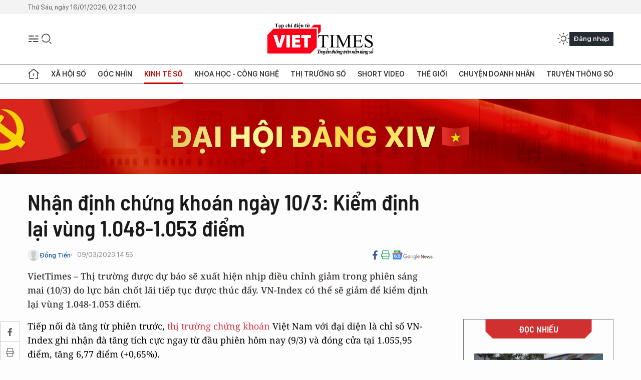

--- FILE ---
content_type: text/html;charset=utf-8
request_url: https://viettimes.vn/nhan-dinh-chung-khoan-ngay-103-kiem-dinh-lai-vung-1048-1053-diem-post164835.html
body_size: 24564
content:
<!DOCTYPE html> <html lang="vi"> <head> <title>Nhận định chứng khoán ngày 10/3: Kiểm định lại vùng 1.048-1.053 điểm | TẠP CHÍ ĐIỆN TỬ VIETTIMES</title> <meta name="description" content="Thị trường được dự báo sẽ xuất hiện nhịp điều chỉnh giảm trong phiên sáng mai (10/3) do lực bán chốt lãi tiếp tục được thúc đẩy. "/> <meta name="keywords" content="nhận định chứng khoán, nhận định chứng khoán ngày mai, nhận định chứng khoán hôm nay, nhận định chứng khoán ngày 10/3, nhận định chứng khoán 10 3, VN-Index, VNIndex hôm nay, chứng khoán ngày mai tăng hay giảm, chứng khoán hôm nay ra sao, "/> <meta name="news_keywords" content="nhận định chứng khoán, nhận định chứng khoán ngày mai, nhận định chứng khoán hôm nay, nhận định chứng khoán ngày 10/3, nhận định chứng khoán 10 3, VN-Index, VNIndex hôm nay, chứng khoán ngày mai tăng hay giảm, chứng khoán hôm nay ra sao, "/> <meta http-equiv="Content-Type" content="text/html; charset=utf-8" /> <meta http-equiv="X-UA-Compatible" content="IE=edge"/> <meta http-equiv="refresh" content="1800" /> <meta name="revisit-after" content="1 days" /> <meta name="viewport" content="width=device-width, initial-scale=1"> <meta http-equiv="content-language" content="vi" /> <meta name="format-detection" content="telephone=no"/> <meta name="format-detection" content="address=no"/> <meta name="apple-mobile-web-app-capable" content="yes"> <meta name="apple-mobile-web-app-status-bar-style" content="black"> <meta name="apple-mobile-web-app-title" content="TẠP CHÍ ĐIỆN TỬ VIETTIMES"/> <meta name="referrer" content="no-referrer-when-downgrade"/> <link rel="shortcut icon" href="https://cdn.viettimes.vn/assets/web/styles/img/favicon.ico" type="image/x-icon" /> <link rel="preconnect" href="https://cdn.viettimes.vn"/> <link rel="dns-prefetch" href="https://cdn.viettimes.vn"/> <link rel="dns-prefetch" href="//www.google-analytics.com" /> <link rel="dns-prefetch" href="//www.googletagmanager.com" /> <link rel="dns-prefetch" href="//stc.za.zaloapp.com" /> <link rel="dns-prefetch" href="//fonts.googleapis.com" /> <script> var cmsConfig = { domainDesktop: 'https://viettimes.vn', domainMobile: 'https://viettimes.vn', domainApi: 'https://api.viettimes.vn', domainStatic: 'https://cdn.viettimes.vn', domainLog: 'https://log.viettimes.vn', googleAnalytics: 'G-9VXR93J6QG', siteId: 0, pageType: 1, objectId: 164835, adsZone: 34, allowAds: true, adsLazy: true, antiAdblock: true, }; var USER_AGENT=window.navigator&&(window.navigator.userAgent||window.navigator.vendor)||window.opera||"",IS_MOBILE=/Android|webOS|iPhone|iPod|BlackBerry|Windows Phone|IEMobile|Mobile Safari|Opera Mini/i.test(USER_AGENT),IS_REDIRECT=!1;function setCookie(e,o,i){var n=new Date,i=(n.setTime(n.getTime()+24*i*60*60*1e3),"expires="+n.toUTCString());document.cookie=e+"="+o+"; "+i+";path=/;"}function getCookie(e){var o=document.cookie.indexOf(e+"="),i=o+e.length+1;return!o&&e!==document.cookie.substring(0,e.length)||-1===o?null:(-1===(e=document.cookie.indexOf(";",i))&&(e=document.cookie.length),unescape(document.cookie.substring(i,e)))}; </script> <script> if(USER_AGENT && USER_AGENT.indexOf("facebot") <= 0 && USER_AGENT.indexOf("facebookexternalhit") <= 0) { var query = ''; var hash = ''; if (window.location.search) query = window.location.search; if (window.location.hash) hash = window.location.hash; var canonicalUrl = 'https://viettimes.vn/nhan-dinh-chung-khoan-ngay-103-kiem-dinh-lai-vung-1048-1053-diem-post164835.html' + query + hash ; var curUrl = decodeURIComponent(window.location.href); if(!location.port && canonicalUrl.startsWith("http") && curUrl != canonicalUrl){ window.location.replace(canonicalUrl); } } </script> <meta name="author" content="TẠP CHÍ ĐIỆN TỬ VIETTIMES" /> <meta name="copyright" content="Copyright © 2026 by TẠP CHÍ ĐIỆN TỬ VIETTIMES" /> <meta name="RATING" content="GENERAL" /> <meta name="GENERATOR" content="TẠP CHÍ ĐIỆN TỬ VIETTIMES" /> <meta content="TẠP CHÍ ĐIỆN TỬ VIETTIMES" itemprop="sourceOrganization" name="source"/> <meta content="news" itemprop="genre" name="medium"/> <meta name="robots" content="noarchive, max-image-preview:large, index, follow" /> <meta name="GOOGLEBOT" content="noarchive, max-image-preview:large, index, follow" /> <link rel="canonical" href="https://viettimes.vn/nhan-dinh-chung-khoan-ngay-103-kiem-dinh-lai-vung-1048-1053-diem-post164835.html" /> <meta property="og:site_name" content="TẠP CHÍ ĐIỆN TỬ VIETTIMES"/> <meta property="og:rich_attachment" content="true"/> <meta property="og:type" content="article"/> <meta property="og:url" content="https://viettimes.vn/nhan-dinh-chung-khoan-ngay-103-kiem-dinh-lai-vung-1048-1053-diem-post164835.html"/> <meta property="og:image" content="https://cdn.viettimes.vn/images/8f57e31090c6e6a8f88d6b852c8b04f7fff11cd9f7829e0bcab6b0ac4f9277b6d982c8af9e28021fdd1f72bd986898d917407ad097089f7740053b77823bb5c268a96eb5cdf90a1f7889645ddb6b7852/nhan-dinh-ck-6529.png.webp"/> <meta property="og:image:width" content="1200"/> <meta property="og:image:height" content="630"/> <meta property="og:title" content="Nhận định chứng khoán ngày 10/3: Kiểm định lại vùng 1.048-1.053 điểm"/> <meta property="og:description" content="VietTimes – Thị trường được dự báo sẽ xuất hiện nhịp điều chỉnh giảm trong phiên sáng mai (10/3) do lực bán chốt lãi tiếp tục được thúc đẩy. VN-Index có thể sẽ giảm để kiểm định lại vùng 1.048-1.053 điểm."/> <meta name="twitter:card" value="summary"/> <meta name="twitter:url" content="https://viettimes.vn/nhan-dinh-chung-khoan-ngay-103-kiem-dinh-lai-vung-1048-1053-diem-post164835.html"/> <meta name="twitter:title" content="Nhận định chứng khoán ngày 10/3: Kiểm định lại vùng 1.048-1.053 điểm"/> <meta name="twitter:description" content="VietTimes – Thị trường được dự báo sẽ xuất hiện nhịp điều chỉnh giảm trong phiên sáng mai (10/3) do lực bán chốt lãi tiếp tục được thúc đẩy. VN-Index có thể sẽ giảm để kiểm định lại vùng 1.048-1.053 điểm."/> <meta name="twitter:image" content="https://cdn.viettimes.vn/images/8f57e31090c6e6a8f88d6b852c8b04f7fff11cd9f7829e0bcab6b0ac4f9277b6d982c8af9e28021fdd1f72bd986898d917407ad097089f7740053b77823bb5c268a96eb5cdf90a1f7889645ddb6b7852/nhan-dinh-ck-6529.png.webp"/> <meta name="twitter:site" content="@TẠP CHÍ ĐIỆN TỬ VIETTIMES"/> <meta name="twitter:creator" content="@TẠP CHÍ ĐIỆN TỬ VIETTIMES"/> <meta property="article:publisher" content="https://web.facebook.com/viettimes.vn" /> <meta property="article:tag" content="Thị trường chứng khoán,VN-Index"/> <meta property="article:section" content="Dữ liệu,Kinh tế số,Chứng khoán" /> <meta property="article:published_time" content="2023-03-09T21:55:48+0700"/> <meta property="article:modified_time" content="2023-03-09T21:55:48+0700"/> <script type="application/ld+json"> { "@context": "http://schema.org", "@type": "Organization", "name": "TẠP CHÍ ĐIỆN TỬ VIETTIMES", "url": "https://viettimes.vn", "logo": "https://cdn.viettimes.vn/assets/web/styles/img/logo.png", "foundingDate": "2016", "founders": [ { "@type": "Person", "name": "Cơ quan của Hội Truyền thông số Việt Nam" } ], "address": [ { "@type": "PostalAddress", "streetAddress": "Hà Nội", "addressLocality": "Hà Nội City", "addressRegion": "Northeast", "postalCode": "100000", "addressCountry": "VNM" } ], "contactPoint": [ { "@type": "ContactPoint", "telephone": "+84-862-774-832", "contactType": "customer service" }, { "@type": "ContactPoint", "telephone": "+84-932-288-166", "contactType": "customer service" } ], "sameAs": [ "https://www.youtube.com/@TapchiVietTimes", "https://web.facebook.com/viettimes.vn/", "https://www.tiktok.com/@viettimes.vn?lang=vi-VN" ] } </script> <script type="application/ld+json"> { "@context" : "https://schema.org", "@type" : "WebSite", "name": "TẠP CHÍ ĐIỆN TỬ VIETTIMES", "url": "https://viettimes.vn", "alternateName" : "Tạp chí điện tử Viettimes, Cơ quan của Hội Truyền thông số Việt Nam", "potentialAction": { "@type": "SearchAction", "target": { "@type": "EntryPoint", "urlTemplate": "https:\/\/viettimes.vn/search/?q={search_term_string}" }, "query-input": "required name=search_term_string" } } </script> <script type="application/ld+json"> { "@context":"http://schema.org", "@type":"BreadcrumbList", "itemListElement":[ { "@type":"ListItem", "position":1, "item":{ "@id":"https://viettimes.vn/kinh-te-du-lieu/du-lieu/", "name":"Dữ liệu" } } ] } </script> <script type="application/ld+json"> { "@context": "http://schema.org", "@type": "NewsArticle", "mainEntityOfPage":{ "@type":"WebPage", "@id":"https://viettimes.vn/nhan-dinh-chung-khoan-ngay-103-kiem-dinh-lai-vung-1048-1053-diem-post164835.html" }, "headline": "Nhận định chứng khoán ngày 10/3: Kiểm định lại vùng 1.048-1.053 điểm", "description": "VietTimes – Thị trường được dự báo sẽ xuất hiện nhịp điều chỉnh giảm trong phiên sáng mai (10/3) do lực bán chốt lãi tiếp tục được thúc đẩy. VN-Index có thể sẽ giảm để kiểm định lại vùng 1.048-1.053 điểm.", "image": { "@type": "ImageObject", "url": "https://cdn.viettimes.vn/images/8f57e31090c6e6a8f88d6b852c8b04f7fff11cd9f7829e0bcab6b0ac4f9277b6d982c8af9e28021fdd1f72bd986898d917407ad097089f7740053b77823bb5c268a96eb5cdf90a1f7889645ddb6b7852/nhan-dinh-ck-6529.png.webp", "width" : 1200, "height" : 675 }, "datePublished": "2023-03-09T21:55:48+0700", "dateModified": "2023-03-09T21:55:48+0700", "author": { "@type": "Person", "name": "Đồng Tiến" }, "publisher": { "@type": "Organization", "name": "TẠP CHÍ ĐIỆN TỬ VIETTIMES", "logo": { "@type": "ImageObject", "url": "https:\/\/cdn.viettimes.vn/assets/web/styles/img/logo.png" } } } </script> <link rel="preload" href="https://cdn.viettimes.vn/assets/web/styles/fonts/audio/icomoon.woff" as="font" type="font/woff" crossorigin=""> <link rel="preload" href="https://cdn.viettimes.vn/assets/web/styles/fonts/icomoon/icomoon-12-12-25.woff" as="font" type="font/woff" crossorigin=""> <link rel="preload" href="https://cdn.viettimes.vn/assets/web/styles/fonts/SFProDisplay/SFProDisplay-BlackItalic.woff2" as="font" type="font/woff2" crossorigin=""> <link rel="preload" href="https://cdn.viettimes.vn/assets/web/styles/fonts/SFProDisplay/SFProDisplay-Bold.woff2" as="font" type="font/woff2" crossorigin=""> <link rel="preload" href="https://cdn.viettimes.vn/assets/web/styles/fonts/SFProDisplay/SFProDisplay-Semibold.woff2" as="font" type="font/woff2" crossorigin=""> <link rel="preload" href="https://cdn.viettimes.vn/assets/web/styles/fonts/SFProDisplay/SFProDisplay-Medium.woff2" as="font" type="font/woff2" crossorigin=""> <link rel="preload" href="https://cdn.viettimes.vn/assets/web/styles/fonts/SFProDisplay/SFProDisplay-Regular.woff2" as="font" type="font/woff2" crossorigin=""> <link rel="preload" href="https://cdn.viettimes.vn/assets/web/styles/fonts/BSC/BarlowSemiCondensed-Bold.woff2" as="font" type="font/woff2" crossorigin=""> <link rel="preload" href="https://cdn.viettimes.vn/assets/web/styles/fonts/BSC/BarlowSemiCondensed-SemiBold.woff2" as="font" type="font/woff2" crossorigin=""> <link rel="preload" href="https://cdn.viettimes.vn/assets/web/styles/fonts/NotoSerif/NotoSerif-Bold.woff2" as="font" type="font/woff2" crossorigin=""> <link rel="preload" href="https://cdn.viettimes.vn/assets/web/styles/fonts/NotoSerif/NotoSerif-Medium.woff2" as="font" type="font/woff2" crossorigin=""> <link rel="preload" href="https://cdn.viettimes.vn/assets/web/styles/fonts/NotoSerif/NotoSerif-Regular.woff2" as="font" type="font/woff2" crossorigin=""> <link rel="preload" href="https://cdn.viettimes.vn/assets/web/styles/fonts/PoppinsZ/PoppinsZ-SemiBold.woff2" as="font" type="font/woff2" crossorigin=""> <link rel="preload" href="https://cdn.viettimes.vn/assets/web/styles/fonts/PoppinsZ/PoppinsZ-Medium.woff2" as="font" type="font/woff2" crossorigin=""> <link rel="preload" href="https://cdn.viettimes.vn/assets/web/styles/fonts/PoppinsZ/PoppinsZ-Regular.woff2" as="font" type="font/woff2" crossorigin=""> <link rel="preload" href="https://cdn.viettimes.vn/assets/web/styles/css/main.min-1.0.30.css" as="style"> <link rel="preload" href="https://cdn.viettimes.vn/assets/web/js/main.min-1.0.31.js" as="script"> <link rel="preload" href="https://cdn.viettimes.vn/assets/web/js/detail.min-1.0.14.js" as="script"> <link id="cms-style" rel="stylesheet" href="https://cdn.viettimes.vn/assets/web/styles/css/main.min-1.0.30.css"> <script type="text/javascript"> var _metaOgUrl = 'https://viettimes.vn/nhan-dinh-chung-khoan-ngay-103-kiem-dinh-lai-vung-1048-1053-diem-post164835.html'; var page_title = document.title; var tracked_url = window.location.pathname + window.location.search + window.location.hash; var cate_path = 'kinh-te-du-lieu/du-lieu'; if (cate_path.length > 0) { tracked_url = "/" + cate_path + tracked_url; } </script> <script async="" src="https://www.googletagmanager.com/gtag/js?id=G-9VXR93J6QG"></script> <script> if(!IS_REDIRECT){ window.dataLayer = window.dataLayer || []; function gtag(){dataLayer.push(arguments);} gtag('js', new Date()); gtag('config', 'G-9VXR93J6QG', {page_path: tracked_url}); } </script> </head> <body class="detail-normal"> <div id="sdaWeb_SdaMasthead" class="rennab banner-top" data-platform="1" data-position="Web_SdaMasthead" style="display:none"> </div> <header class="site-header"> <div class="top-header"> <time class="time" id="today"></time> </div> <div class="grid"> <div class="menu-search"> <i class="ic-menu"></i> <div class="search"> <i class="ic-search"></i> <div class="search-form"> <div class="advance-search"> <input type="text" class="txtsearch" placeholder="Nhập từ khóa cần tìm"> <select id="dlMode" class="select-mode"> <option value="4" selected="">Tìm theo tiêu đề</option> <option value="5">Bài viết</option> <option value="2">Tác giả</option> </select> </div> <button type="button" class="btn btn_search" aria-label="Tìm kiếm"> <i class="ic-search"></i>Tìm kiếm </button> </div> </div> </div> <a class="logo" href="https://viettimes.vn" title="TẠP CHÍ ĐIỆN TỬ VIETTIMES">TẠP CHÍ ĐIỆN TỬ VIETTIMES</a> <div class="hdr-action"> <a href="javascript:void(0);" class="notification" title="Nhận thông báo"> <i class="ic-notification"></i> </a> <a href="javascript:void(0);" class="dark-mode" title="Chế độ tối"> <i class="ic-sun"></i> <i class="ic-moon"></i> </a> <div class="wrap-user user-profile"></div> </div> </div> <ul class="menu"> <li class="main"> <a href="/" class="menu-heading" title="Trang chủ"><i class="ic-home"></i></a> </li> <li class="main" data-id="175"> <a class="menu-heading" href="https://viettimes.vn/xa-hoi-so/" title="Xã hội số">Xã hội số</a> <div class="cate-news loading" data-zone="175"></div> </li> <li class="main" data-id="115"> <a class="menu-heading" href="https://viettimes.vn/goc-nhin-truyen-thong/" title="Góc nhìn">Góc nhìn</a> <div class="cate-news loading" data-zone="115"></div> </li> <li class="main" data-id="3"> <a class="menu-heading active" href="https://viettimes.vn/kinh-te-so/" title="Kinh tế số">Kinh tế số</a> <div class="cate-news loading" data-zone="3"></div> </li> <li class="main" data-id="109"> <a class="menu-heading" href="https://viettimes.vn/khoa-hoc-cong-nghe/" title="Khoa học - Công nghệ ">Khoa học - Công nghệ </a> <div class="cate-news loading" data-zone="109"></div> </li> <li class="main" data-id="189"> <a class="menu-heading" href="https://viettimes.vn/thi-truong-so/" title="Thị trường số">Thị trường số</a> <div class="cate-news loading" data-zone="189"></div> </li> <li class="main" data-id="195"> <a class="menu-heading" href="https://viettimes.vn/short/" title="Short Video">Short Video</a> <div class="cate-news loading" data-zone="195"></div> </li> <li class="main" data-id="121"> <a class="menu-heading" href="https://viettimes.vn/the-gioi/" title="Thế giới">Thế giới</a> <div class="cate-news loading" data-zone="121"></div> </li> <li class="main" data-id="38"> <a class="menu-heading" href="https://viettimes.vn/doanh-nghiep-doanh-nhan/" title="Chuyện doanh nhân ">Chuyện doanh nhân </a> <div class="cate-news loading" data-zone="38"></div> </li> <li class="main" data-id="116"> <a class="menu-heading" href="https://viettimes.vn/vdca/" title="Truyền thông số">Truyền thông số</a> <div class="cate-news loading" data-zone="116"></div> </li> </ul> </header> <div class="big-menu-vertical"> <div class="hdr-action"> <i class="ic-close">close</i> <a href="#" class="notification"> <i class="ic-notification"></i> </a> <a href="#" class="dark-mode hidden"> <i class="ic-sun"></i> <i class="ic-moon"></i> </a> <a href="#" class="btn-modal" data-target="loginModal"> Đăng nhập </a> </div> <ul class="menu"> <li class="main"> <a href="/" class="menu-heading" title="Trang chủ"><i class="ic-home"></i>Trang chủ</a> </li> <li class="main"> <a class="menu-heading" href="https://viettimes.vn/xa-hoi-so/" title="Xã hội số">Xã hội số</a> <i class="ic-chevron-down"></i> <ul class="sub-menu"> <li class="main"> <a href="https://viettimes.vn/xa-hoi-su-kien/" title="Xã hội">Xã hội</a> </li> <li class="main"> <a href="https://viettimes.vn/phap-luat/" title="Pháp luật">Pháp luật</a> </li> <li class="main"> <a href="https://viettimes.vn/xa-hoi/y-te/" title="Y tế">Y tế</a> </li> </ul> </li> <li class="main"> <a class="menu-heading" href="https://viettimes.vn/goc-nhin-truyen-thong/" title="Góc nhìn">Góc nhìn</a> </li> <li class="main"> <a class="menu-heading active" href="https://viettimes.vn/kinh-te-so/" title="Kinh tế số">Kinh tế số</a> <i class="ic-chevron-down"></i> <ul class="sub-menu"> <li class="main"> <a href="https://viettimes.vn/bat-dong-san/" title="Bất động sản">Bất động sản</a> </li> <li class="main"> <a href="https://viettimes.vn/kinh-te-du-lieu/du-lieu/" title="Dữ liệu">Dữ liệu</a> </li> <li class="main"> <a href="https://viettimes.vn/kinh-te-du-lieu/quan-tri/" title="Kinh Doanh">Kinh Doanh</a> </li> <li class="main"> <a href="https://viettimes.vn/chung-khoan/" title="Chứng khoán">Chứng khoán</a> </li> </ul> </li> <li class="main"> <a class="menu-heading" href="https://viettimes.vn/khoa-hoc-cong-nghe/" title="Khoa học - Công nghệ ">Khoa học - Công nghệ </a> <i class="ic-chevron-down"></i> <ul class="sub-menu"> <li class="main"> <a href="https://viettimes.vn/ai/" title="AI">AI</a> </li> <li class="main"> <a href="https://viettimes.vn/cong-nghe/chuyen-doi-so/" title="Chuyển đổi số">Chuyển đổi số</a> </li> <li class="main"> <a href="https://viettimes.vn/ha-tang-so/" title="Hạ tầng số">Hạ tầng số</a> </li> </ul> </li> <li class="main"> <a class="menu-heading" href="https://viettimes.vn/thi-truong-so/" title="Thị trường số">Thị trường số</a> <i class="ic-chevron-down"></i> <ul class="sub-menu"> <li class="main"> <a href="https://viettimes.vn/oto-xe-may/" title="Xe">Xe</a> </li> <li class="main"> <a href="https://viettimes.vn/san-pham-dich-vu/" title="Sản phẩm dịch vụ">Sản phẩm dịch vụ</a> </li> <li class="main"> <a href="https://viettimes.vn/tu-van-tieu-dung/" title="Tư vấn tiêu dùng">Tư vấn tiêu dùng</a> </li> </ul> </li> <li class="main"> <a class="menu-heading" href="https://viettimes.vn/the-gioi/" title="Thế giới">Thế giới</a> <i class="ic-chevron-down"></i> <ul class="sub-menu"> <li class="main"> <a href="https://viettimes.vn/chuyen-la/" title="Chuyện lạ">Chuyện lạ</a> </li> <li class="main"> <a href="https://viettimes.vn/the-gioi/phan-tich/" title="Phân tích">Phân tích</a> </li> <li class="main"> <a href="https://viettimes.vn/cong-nghe-moi/" title="Công nghệ mới">Công nghệ mới</a> </li> </ul> </li> <li class="main"> <a class="menu-heading" href="https://viettimes.vn/doanh-nghiep-doanh-nhan/" title="Chuyện doanh nhân ">Chuyện doanh nhân </a> </li> <li class="main"> <a class="menu-heading" href="https://viettimes.vn/vdca/" title="Truyền thông số">Truyền thông số</a> </li> <li class="main"> <a class="menu-heading" href="https://viettimes.vn/multimedia/" title="Viettimes Media">Viettimes Media</a> <i class="ic-chevron-down"></i> <ul class="sub-menu"> <li class="main"> <a href="https://viettimes.vn/anh/" title="Ảnh">Ảnh</a> </li> <li class="main"> <a href="https://viettimes.vn/video/" title="Video">Video</a> </li> <li class="main"> <a href="https://viettimes.vn/short/" title="Short Video">Short Video</a> </li> <li class="main"> <a href="https://viettimes.vn/emagazine/" title="Emagazine">Emagazine</a> </li> <li class="main"> <a href="https://viettimes.vn/infographic/" title="Infographic">Infographic</a> </li> </ul> </li> </ul> </div> <div class="site-body"> <div id="sdaWeb_SdaAfterMenu" class="rennab " data-platform="1" data-position="Web_SdaAfterMenu" style="display:none"> </div> <div class="container"> <div id="sdaWeb_SdaTop" class="rennab " data-platform="1" data-position="Web_SdaTop" style="display:none"> </div> <div class="col"> <div class="main-col"> <div class="article"> <div class="article__header"> <h1 class="article__title cms-title "> Nhận định chứng khoán ngày 10/3: Kiểm định lại vùng 1.048-1.053 điểm </h1> <div class="article__meta"> <div class="wrap-meta"> <div class="author"> <div class="wrap-avatar"> <img src="https://cdn.viettimes.vn/assets/web/styles/img/no-ava.png" alt="Đồng Tiến"> </div> <div class="author-info"> <a class="name" href="https://viettimes.vn/tac-gia/dong-tien-69.html" title="Đồng Tiến">Đồng Tiến</a> </div> </div> <time class="time" datetime="2023-03-09T21:55:48+0700" data-time="1678373748" data-friendly="false">09/03/2023 21:55</time> <meta class="cms-date" itemprop="datePublished" content="2023-03-09T21:55:48+0700"> </div> <div class="social article__social"> <a href="javascript:void(0);" class="item" data-href="https://viettimes.vn/nhan-dinh-chung-khoan-ngay-103-kiem-dinh-lai-vung-1048-1053-diem-post164835.html" data-rel="facebook" title="Facebook"> <i class="ic-facebook"></i> </a> <a href="javascript:void(0);" class="sendprint" title="In bài viết"><i class="ic-print"></i></a> <a href="https://news.google.com/publications/CAAiEE6ezvPKAM1ok3I5MxAd5DYqFAgKIhBOns7zygDNaJNyOTMQHeQ2?hl=vi" target="_blank" title="Google News"> <i class="ic-gg-news"> </i> </a> </div> </div> <div class="article__sapo cms-desc"> VietTimes – Thị trường&nbsp;được dự báo sẽ&nbsp;xuất hiện nhịp điều chỉnh giảm trong phiên sáng mai (10/3)&nbsp;do lực bán chốt lãi tiếp tục được thúc đẩy. VN-Index có thể sẽ giảm để kiểm định lại vùng&nbsp;1.048-1.053 điểm. </div> <div id="sdaWeb_SdaArticleAfterSapo" class="rennab " data-platform="1" data-position="Web_SdaArticleAfterSapo" style="display:none"> </div> </div> <div class="article__social features"> <a href="javascript:void(0);" class="item fb" data-href="https://viettimes.vn/nhan-dinh-chung-khoan-ngay-103-kiem-dinh-lai-vung-1048-1053-diem-post164835.html" data-rel="facebook" title="Facebook"> <i class="ic-facebook"></i> </a> <a href="javascript:void(0);" class="print sendprint" title="In bài viết"><i class="ic-print"></i></a> <a href="javascript:void(0);" class="mail sendmail" data-href="https://viettimes.vn/nhan-dinh-chung-khoan-ngay-103-kiem-dinh-lai-vung-1048-1053-diem-post164835.html" data-rel="Gửi mail"> <i class="ic-mail"></i> </a> <a href="javascript:void(0);" class="item link" data-href="https://viettimes.vn/nhan-dinh-chung-khoan-ngay-103-kiem-dinh-lai-vung-1048-1053-diem-post164835.html" data-rel="copy"> <i class="ic-link"></i> </a> <a href="javascript:void(0);" onclick="ME.sendBookmark(this,164835);" class="bookmark btnBookmark hidden" title="Lưu tin" data-type="1" data-id="164835"> <i class="ic-bookmark"></i>Lưu tin </a> </div> <div class="article__body zce-content-body cms-body" itemprop="articleBody"> <p>Tiếp nối đà tăng từ phiên trước, <a href="https://viettimes.vn/thi-truong-chung-khoan-tag106.html" class="cms-relate">thị trường chứng khoán</a> Việt Nam với đại diện là chỉ số VN-Index ghi nhận đà tăng tích cực ngay từ đầu phiên hôm nay (9/3) và đóng cửa tại 1.055,95 điểm, tăng 6,77 điểm (+0,65%).</p>
<p>Thanh khoản trên toàn thị trường (HOSE, HNX và UPCoM) tăng phiên thứ 6 liên tiếp với giá trị giao dịch đạt 11.965 tỉ đồng, tăng 16,9% so với phiên hôm qua.</p>
<p>Khối ngoại tiếp tục mua ròng 192,4 tỉ đồng trên HOSE. Trong đó, HSG được mua ròng nhiều nhất với 65,4 tỉ đồng, tiếp theo là SSI (+55,6 tỉ đồng), POW (+39,1 tỉ đồng).</p>
<p>“<a href="https://viettimes.vn/vn-index-tag6900.html" class="cms-relate">VN-Index</a> tiếp tục với một phiên đóng cửa tăng đi kèm với thanh khoản cải thiện khá tích cực. Việc chỉ số lấy lại đường trung bình 50 phiên trong xu hướng giảm ngắn trước đó cũng là một tín hiệu rất tích cực khi dự báo đảo chiều xu hướng”, theo CTCP Chứng khoán Tân Việt (TVSI).</p>
<div class="sda_middle"> <div id="sdaWeb_SdaArticleMiddle" class="rennab fyi" data-platform="1" data-position="Web_SdaArticleMiddle"> </div>
</div>
<p>Với việc đà tăng bị thu hẹp về cuối phiên, TVSI dự báo trong phiên ngày mai (10/3), VN-Index sẽ có sự điều chỉnh để kiểm tra lại vùng tích lũy 2 tuần qua.</p>
<p>Theo TVSI, xu hướng trong ngắn hạn của chỉ số vẫn là đi ngang nhưng đang có cơ hội lớn chuyển sang tăng giá trở lại. Chỉ số cần vượt vùng 1.065 – 1.070 điểm để xác nhận trạng thái tích cực hơn.</p>
<p>Đồng quan điểm, CTCP Chứng khoán MB (MBS) nhận định VN-Index đã lấy lại các ngưỡng kỹ thuật quan trọng như MA100, MA50,… nhờ đó đã lôi kéo được dòng tiền mới quay lại thị trường. Các nhóm cổ phiếu được dòng tiền chú ý gồm thép, đầu tư công, dầu khí, ngân hàng, chứng khoán, thủy sản.</p>
<div class="sda_middle"> <div id="sdaWeb_SdaArticleMiddle1" class="rennab fyi" data-platform="1" data-position="Web_SdaArticleMiddle1"> </div>
</div>
<p>CTCP Chứng khoán Bản Việt (VCSC) dự báo, trong phiên ngày mai (10/3), thị trường sẽ xuất hiện nhịp điều chỉnh giảm, ít nhất trong phiên sáng do lực bán chốt lãi tiếp tục được thúc đẩy.</p>
<p>Theo đó, VN-Index có thể sẽ giảm để kiểm định lại các kháng cự vừa vượt qua là MA20 và MA50 tại khu vực 1.048-1.053 điểm.</p>
<p>Trường hợp lực bán không mạnh và được hấp thụ tốt bởi lực mua ở vùng giá thấp, VN-Index có thể sẽ tăng điểm trở lại vào cuối ngày hoặc ở phiên sau đó để củng cố vị trí kỹ thuật trên đường MA50 ngày.</p>
<div class="sda_middle"> <div id="sdaWeb_SdaArticleMiddle2" class="rennab fyi" data-platform="1" data-position="Web_SdaArticleMiddle2"> </div>
</div>
<p>Ở kịch bản này, VCSC cho rằng VN-Index sẽ gia tăng xác suất hình thành một xu hướng tăng điểm trung hạn (1-3 tháng) với kháng cự tiếp theo quanh 1.090 điểm./.</p> <div id="sdaWeb_SdaArticleAfterBody" class="rennab " data-platform="1" data-position="Web_SdaArticleAfterBody" style="display:none"> </div> <div class="related-news"> <h3 class="box-heading"> <span class="title">Tin liên quan</span> </h3> <div class="box-content" data-source="related-news"> <article class="story"> <h2 class="story__heading" data-tracking="164825"> <a class="cms-link " href="https://viettimes.vn/chung-khoan-ban-viet-muon-doi-ten-thanh-vietcap-post164825.html" title="Chứng khoán Bản Việt muốn đổi tên thành Vietcap"> Chứng khoán Bản Việt muốn đổi tên thành Vietcap </a> </h2> </article> <article class="story"> <h2 class="story__heading" data-tracking="164823"> <a class="cms-link " href="https://viettimes.vn/ngan-hang-crypto-silvergate-tam-ngung-hoat-dong-post164823.html" title="Ngân hàng &#39;crypto&#39; Silvergate tạm ngừng hoạt động"> <i class="ic-type-video"></i> Ngân hàng 'crypto' Silvergate tạm ngừng hoạt động </a> </h2> </article> <article class="story"> <h2 class="story__heading" data-tracking="164814"> <a class="cms-link " href="https://viettimes.vn/khan-truong-go-kho-cho-thi-truong-trai-phieu-bat-dong-san-post164814.html" title="Khẩn trương gỡ khó cho thị trường trái phiếu, bất động sản"> <i class="ic-type-video"></i> Khẩn trương gỡ khó cho thị trường trái phiếu, bất động sản </a> </h2> </article> </div> </div> <div id="sdaMobile_SdaArticleAfterRelated" class="rennab " data-platform="1" data-position="Mobile_SdaArticleAfterRelated" style="display:none"> </div> <div class="article__tag"> <h3 class="box-heading"> <span class="title">Từ khóa: </span> </h3> <div class="box-content"> <a href="https://viettimes.vn/tu-khoa/thi-truong-chung-khoan-tag106.html" title="Thị trường chứng khoán">#Thị trường chứng khoán</a> <a href="https://viettimes.vn/tu-khoa/vnindex-tag6900.html" title="VN-Index">#VN-Index</a> </div> </div> <div id="sdaWeb_SdaArticleAfterTag" class="rennab " data-platform="1" data-position="Web_SdaArticleAfterTag" style="display:none"> </div> <div class="article__meta"> <div class="fb-like" data-href="https://viettimes.vn/nhan-dinh-chung-khoan-ngay-103-kiem-dinh-lai-vung-1048-1053-diem-post164835.html" data-width="" data-layout="button_count" data-action="like" data-size="small" data-share="true"></div> <a href="javascript:void(0);" onclick="ME.sendBookmark(this,164835);" class="bookmark btnBookmark hidden" title="Lưu tin" data-type="1" data-id="164835"> <i class="ic-bookmark"></i>Lưu tin </a> </div> <div class="wrap-comment" id="comment164835" data-id="164835" data-type="20"></div> <div id="sdaWeb_SdaArticleAfterComment" class="rennab " data-platform="1" data-position="Web_SdaArticleAfterComment" style="display:none"> </div> </div> </div> </div> <div class="sub-col"> <div id="sidebar-top-1"> <div class="hot-news"> <h3 class="box-heading"> <span class="title">Đọc nhiều</span> </h3> <div class="box-content" data-source="mostread-news"> <article class="story"> <figure class="story__thumb"> <a class="cms-link" href="https://viettimes.vn/chan-dung-tong-giam-doc-do-hop-ha-long-post193572.html" title="Chân dung tổng giám đốc Đồ hộp Hạ Long"> <img class="lazyload" src="[data-uri]" data-src="https://cdn.viettimes.vn/images/62f9dd3bc8723d7e436cfe2effe5917e27dd2633d85883c1c4eabe10aeb3f52cf5f13468609d061f7124aa587a502dc768fb131ec0a2dac939de4ba7c6b10b95022f9752205739f7506a125f2ecb924b745d7d5225eeb6a782c8a72f173983f0/chatgpt-image-19-16-24-10-thg-1-2026-3728.jpg.webp" data-srcset="https://cdn.viettimes.vn/images/62f9dd3bc8723d7e436cfe2effe5917e27dd2633d85883c1c4eabe10aeb3f52cf5f13468609d061f7124aa587a502dc768fb131ec0a2dac939de4ba7c6b10b95022f9752205739f7506a125f2ecb924b745d7d5225eeb6a782c8a72f173983f0/chatgpt-image-19-16-24-10-thg-1-2026-3728.jpg.webp 1x, https://cdn.viettimes.vn/images/9ae4c3086e2b415d8051171acb3f22dd27dd2633d85883c1c4eabe10aeb3f52cf5f13468609d061f7124aa587a502dc768fb131ec0a2dac939de4ba7c6b10b95022f9752205739f7506a125f2ecb924b745d7d5225eeb6a782c8a72f173983f0/chatgpt-image-19-16-24-10-thg-1-2026-3728.jpg.webp 2x" alt="Chân dung tổng giám đốc Đồ hộp Hạ Long"> <noscript><img src="https://cdn.viettimes.vn/images/62f9dd3bc8723d7e436cfe2effe5917e27dd2633d85883c1c4eabe10aeb3f52cf5f13468609d061f7124aa587a502dc768fb131ec0a2dac939de4ba7c6b10b95022f9752205739f7506a125f2ecb924b745d7d5225eeb6a782c8a72f173983f0/chatgpt-image-19-16-24-10-thg-1-2026-3728.jpg.webp" srcset="https://cdn.viettimes.vn/images/62f9dd3bc8723d7e436cfe2effe5917e27dd2633d85883c1c4eabe10aeb3f52cf5f13468609d061f7124aa587a502dc768fb131ec0a2dac939de4ba7c6b10b95022f9752205739f7506a125f2ecb924b745d7d5225eeb6a782c8a72f173983f0/chatgpt-image-19-16-24-10-thg-1-2026-3728.jpg.webp 1x, https://cdn.viettimes.vn/images/9ae4c3086e2b415d8051171acb3f22dd27dd2633d85883c1c4eabe10aeb3f52cf5f13468609d061f7124aa587a502dc768fb131ec0a2dac939de4ba7c6b10b95022f9752205739f7506a125f2ecb924b745d7d5225eeb6a782c8a72f173983f0/chatgpt-image-19-16-24-10-thg-1-2026-3728.jpg.webp 2x" alt="Chân dung tổng giám đốc Đồ hộp Hạ Long" class="image-fallback"></noscript> </a> </figure> <h2 class="story__heading" data-tracking="193572"> <a class="cms-link " href="https://viettimes.vn/chan-dung-tong-giam-doc-do-hop-ha-long-post193572.html" title="Chân dung tổng giám đốc Đồ hộp Hạ Long"> Chân dung tổng giám đốc Đồ hộp Hạ Long </a> </h2> </article> <article class="story"> <figure class="story__thumb"> <a class="cms-link" href="https://viettimes.vn/highlands-coffee-va-nhung-doanh-nghiep-nao-la-doi-tac-cua-do-hop-ha-long-post193497.html" title="Highlands Coffee và những doanh nghiệp nào là đối tác của Đồ hộp Hạ Long?"> <img class="lazyload" src="[data-uri]" data-src="https://cdn.viettimes.vn/images/62f9dd3bc8723d7e436cfe2effe5917e2c71bf33b831bb439726d65741c42a2df99447a8a432730be4c5569aa3541fc3727d182e7349b505b05a8121f63d722d79a01e1486591c71a9c1fd4add1260db/pateee-1767860583532921719292-5837.jpg.webp" alt="Highlands Coffee và những doanh nghiệp nào là đối tác của Đồ hộp Hạ Long?"> <noscript><img src="https://cdn.viettimes.vn/images/62f9dd3bc8723d7e436cfe2effe5917e2c71bf33b831bb439726d65741c42a2df99447a8a432730be4c5569aa3541fc3727d182e7349b505b05a8121f63d722d79a01e1486591c71a9c1fd4add1260db/pateee-1767860583532921719292-5837.jpg.webp" alt="Highlands Coffee và những doanh nghiệp nào là đối tác của Đồ hộp Hạ Long?" class="image-fallback"></noscript> </a> </figure> <h2 class="story__heading" data-tracking="193497"> <a class="cms-link " href="https://viettimes.vn/highlands-coffee-va-nhung-doanh-nghiep-nao-la-doi-tac-cua-do-hop-ha-long-post193497.html" title="Highlands Coffee và những doanh nghiệp nào là đối tác của Đồ hộp Hạ Long?"> Highlands Coffee và những doanh nghiệp nào là đối tác của Đồ hộp Hạ Long? </a> </h2> </article> <article class="story"> <figure class="story__thumb"> <a class="cms-link" href="https://viettimes.vn/ai-dang-nam-co-phan-do-hop-ha-long-cong-ty-lien-quan-vu-120-tan-thit-heo-benh-post193519.html" title="Ai đang nắm cổ phần Đồ hộp Hạ Long - công ty liên quan vụ 120 tấn thịt heo bệnh?"> <img class="lazyload" src="[data-uri]" data-src="https://cdn.viettimes.vn/images/62f9dd3bc8723d7e436cfe2effe5917e2c71bf33b831bb439726d65741c42a2d8ac84762454fb4807fd123d0af793bb7fc2c7595092b236c1d46ead9d812e1751090517ddb5be34c8903c5f5ec23d44d/unnamed-17678291960671870087119-4394.jpg.webp" alt="Ai đang nắm cổ phần Đồ hộp Hạ Long - công ty liên quan vụ 120 tấn thịt heo bệnh?"> <noscript><img src="https://cdn.viettimes.vn/images/62f9dd3bc8723d7e436cfe2effe5917e2c71bf33b831bb439726d65741c42a2d8ac84762454fb4807fd123d0af793bb7fc2c7595092b236c1d46ead9d812e1751090517ddb5be34c8903c5f5ec23d44d/unnamed-17678291960671870087119-4394.jpg.webp" alt="Ai đang nắm cổ phần Đồ hộp Hạ Long - công ty liên quan vụ 120 tấn thịt heo bệnh?" class="image-fallback"></noscript> </a> </figure> <h2 class="story__heading" data-tracking="193519"> <a class="cms-link " href="https://viettimes.vn/ai-dang-nam-co-phan-do-hop-ha-long-cong-ty-lien-quan-vu-120-tan-thit-heo-benh-post193519.html" title="Ai đang nắm cổ phần Đồ hộp Hạ Long - công ty liên quan vụ 120 tấn thịt heo bệnh?"> Ai đang nắm cổ phần Đồ hộp Hạ Long - công ty liên quan vụ 120 tấn thịt heo bệnh? </a> </h2> </article> <article class="story"> <figure class="story__thumb"> <a class="cms-link" href="https://viettimes.vn/xuat-hien-cong-ty-hang-khong-voi-von-dieu-le-10-ty-dong-ceo-sinh-nam-1993-post193656.html" title="Xuất hiện công ty hàng không với vốn điều lệ 10 tỷ đồng, CEO sinh năm 1993"> <img class="lazyload" src="[data-uri]" data-src="https://cdn.viettimes.vn/images/62f9dd3bc8723d7e436cfe2effe5917e6a3d07a7d014c662e92e52b52eaed5be51a1e596f95ec0161b1beecfdb6abfcc242c14d743eccafe6f501556c64336de1e829491072426241273eb0bdf94d167745d7d5225eeb6a782c8a72f173983f0/chatgpt-image-13-13-22-13-thg-1-2026-7387.jpg.webp" data-srcset="https://cdn.viettimes.vn/images/62f9dd3bc8723d7e436cfe2effe5917e6a3d07a7d014c662e92e52b52eaed5be51a1e596f95ec0161b1beecfdb6abfcc242c14d743eccafe6f501556c64336de1e829491072426241273eb0bdf94d167745d7d5225eeb6a782c8a72f173983f0/chatgpt-image-13-13-22-13-thg-1-2026-7387.jpg.webp 1x, https://cdn.viettimes.vn/images/9ae4c3086e2b415d8051171acb3f22dd6a3d07a7d014c662e92e52b52eaed5be51a1e596f95ec0161b1beecfdb6abfcc242c14d743eccafe6f501556c64336de1e829491072426241273eb0bdf94d167745d7d5225eeb6a782c8a72f173983f0/chatgpt-image-13-13-22-13-thg-1-2026-7387.jpg.webp 2x" alt="Xuất hiện công ty hàng không với vốn điều lệ 10 tỷ đồng, CEO sinh năm 1993"> <noscript><img src="https://cdn.viettimes.vn/images/62f9dd3bc8723d7e436cfe2effe5917e6a3d07a7d014c662e92e52b52eaed5be51a1e596f95ec0161b1beecfdb6abfcc242c14d743eccafe6f501556c64336de1e829491072426241273eb0bdf94d167745d7d5225eeb6a782c8a72f173983f0/chatgpt-image-13-13-22-13-thg-1-2026-7387.jpg.webp" srcset="https://cdn.viettimes.vn/images/62f9dd3bc8723d7e436cfe2effe5917e6a3d07a7d014c662e92e52b52eaed5be51a1e596f95ec0161b1beecfdb6abfcc242c14d743eccafe6f501556c64336de1e829491072426241273eb0bdf94d167745d7d5225eeb6a782c8a72f173983f0/chatgpt-image-13-13-22-13-thg-1-2026-7387.jpg.webp 1x, https://cdn.viettimes.vn/images/9ae4c3086e2b415d8051171acb3f22dd6a3d07a7d014c662e92e52b52eaed5be51a1e596f95ec0161b1beecfdb6abfcc242c14d743eccafe6f501556c64336de1e829491072426241273eb0bdf94d167745d7d5225eeb6a782c8a72f173983f0/chatgpt-image-13-13-22-13-thg-1-2026-7387.jpg.webp 2x" alt="Xuất hiện công ty hàng không với vốn điều lệ 10 tỷ đồng, CEO sinh năm 1993" class="image-fallback"></noscript> </a> </figure> <h2 class="story__heading" data-tracking="193656"> <a class="cms-link " href="https://viettimes.vn/xuat-hien-cong-ty-hang-khong-voi-von-dieu-le-10-ty-dong-ceo-sinh-nam-1993-post193656.html" title="Xuất hiện công ty hàng không với vốn điều lệ 10 tỷ đồng, CEO sinh năm 1993"> Xuất hiện công ty hàng không với vốn điều lệ 10 tỷ đồng, CEO sinh năm 1993 </a> </h2> </article> <article class="story"> <figure class="story__thumb"> <a class="cms-link" href="https://viettimes.vn/masterise-lap-cong-ty-hang-khong-von-29300-ty-post193523.html" title="Masterise lập công ty hàng không vốn 29.300 tỷ"> <img class="lazyload" src="[data-uri]" data-src="https://cdn.viettimes.vn/images/285b96eba2bb3dcf76915d226943995a2d7fd8d0b219f8f435e083af7d31e84524336c7aef6380f6738e28338d1c0a8f682b0e99a826d3aa955d8c71ec96b074b29f08a57cb20199db7a9404c3249df2/sanbay-1761280857-2829-1761280947.jpg.webp" data-srcset="https://cdn.viettimes.vn/images/285b96eba2bb3dcf76915d226943995a2d7fd8d0b219f8f435e083af7d31e84524336c7aef6380f6738e28338d1c0a8f682b0e99a826d3aa955d8c71ec96b074b29f08a57cb20199db7a9404c3249df2/sanbay-1761280857-2829-1761280947.jpg.webp 1x, https://cdn.viettimes.vn/images/ed48cbcf6d853bdbdd4d9de2f538f7a62d7fd8d0b219f8f435e083af7d31e84524336c7aef6380f6738e28338d1c0a8f682b0e99a826d3aa955d8c71ec96b074b29f08a57cb20199db7a9404c3249df2/sanbay-1761280857-2829-1761280947.jpg.webp 2x" alt="Mặt bằng dự án sân bay Gia Bình"> <noscript><img src="https://cdn.viettimes.vn/images/285b96eba2bb3dcf76915d226943995a2d7fd8d0b219f8f435e083af7d31e84524336c7aef6380f6738e28338d1c0a8f682b0e99a826d3aa955d8c71ec96b074b29f08a57cb20199db7a9404c3249df2/sanbay-1761280857-2829-1761280947.jpg.webp" srcset="https://cdn.viettimes.vn/images/285b96eba2bb3dcf76915d226943995a2d7fd8d0b219f8f435e083af7d31e84524336c7aef6380f6738e28338d1c0a8f682b0e99a826d3aa955d8c71ec96b074b29f08a57cb20199db7a9404c3249df2/sanbay-1761280857-2829-1761280947.jpg.webp 1x, https://cdn.viettimes.vn/images/ed48cbcf6d853bdbdd4d9de2f538f7a62d7fd8d0b219f8f435e083af7d31e84524336c7aef6380f6738e28338d1c0a8f682b0e99a826d3aa955d8c71ec96b074b29f08a57cb20199db7a9404c3249df2/sanbay-1761280857-2829-1761280947.jpg.webp 2x" alt="Mặt bằng dự án sân bay Gia Bình" class="image-fallback"></noscript> </a> </figure> <h2 class="story__heading" data-tracking="193523"> <a class="cms-link " href="https://viettimes.vn/masterise-lap-cong-ty-hang-khong-von-29300-ty-post193523.html" title="Masterise lập công ty hàng không vốn 29.300 tỷ"> Masterise lập công ty hàng không vốn 29.300 tỷ </a> </h2> </article> </div> </div> <div id="sdaWeb_SdaRightHot1" class="rennab " data-platform="1" data-position="Web_SdaRightHot1" style="display:none"> </div> <div id="sdaWeb_SdaRightHot2" class="rennab " data-platform="1" data-position="Web_SdaRightHot2" style="display:none"> </div> <div class="new-news fyi-position"> <h3 class="box-heading"> <span class="title">Tin mới</span> </h3> <div class="box-content" data-source="latest-news"> <article class="story"> <figure class="story__thumb"> <a class="cms-link" href="https://viettimes.vn/xuat-hien-hang-hang-khong-von-300-ty-dong-lien-quan-den-dai-gia-kin-tieng-post193731.html" title="Xuất hiện hãng hàng không vốn 300 tỷ đồng, liên quan đến &#34;đại gia&#34; kín tiếng"> <img class="lazyload" src="[data-uri]" data-src="https://cdn.viettimes.vn/images/1765772f3e953b039aaf456f8df23932855c6d6fc06e558b1b6abddb2583d6122ee4de1b22fe395631be490e40b73aacbdddfa080466d64d6a70a4ca43fdfaecd214b342a60081f90ebec2be5167615b/chatgpt-image-14-20-35-15-thg-1-2026.png.webp" data-srcset="https://cdn.viettimes.vn/images/1765772f3e953b039aaf456f8df23932855c6d6fc06e558b1b6abddb2583d6122ee4de1b22fe395631be490e40b73aacbdddfa080466d64d6a70a4ca43fdfaecd214b342a60081f90ebec2be5167615b/chatgpt-image-14-20-35-15-thg-1-2026.png.webp 1x, https://cdn.viettimes.vn/images/77cb8f1f9615b837ebf5e53489b9ccff855c6d6fc06e558b1b6abddb2583d6122ee4de1b22fe395631be490e40b73aacbdddfa080466d64d6a70a4ca43fdfaecd214b342a60081f90ebec2be5167615b/chatgpt-image-14-20-35-15-thg-1-2026.png.webp 2x" alt="Xuất hiện hãng hàng không vốn 300 tỷ đồng, liên quan đến &#34;đại gia&#34; kín tiếng"> <noscript><img src="https://cdn.viettimes.vn/images/1765772f3e953b039aaf456f8df23932855c6d6fc06e558b1b6abddb2583d6122ee4de1b22fe395631be490e40b73aacbdddfa080466d64d6a70a4ca43fdfaecd214b342a60081f90ebec2be5167615b/chatgpt-image-14-20-35-15-thg-1-2026.png.webp" srcset="https://cdn.viettimes.vn/images/1765772f3e953b039aaf456f8df23932855c6d6fc06e558b1b6abddb2583d6122ee4de1b22fe395631be490e40b73aacbdddfa080466d64d6a70a4ca43fdfaecd214b342a60081f90ebec2be5167615b/chatgpt-image-14-20-35-15-thg-1-2026.png.webp 1x, https://cdn.viettimes.vn/images/77cb8f1f9615b837ebf5e53489b9ccff855c6d6fc06e558b1b6abddb2583d6122ee4de1b22fe395631be490e40b73aacbdddfa080466d64d6a70a4ca43fdfaecd214b342a60081f90ebec2be5167615b/chatgpt-image-14-20-35-15-thg-1-2026.png.webp 2x" alt="Xuất hiện hãng hàng không vốn 300 tỷ đồng, liên quan đến &#34;đại gia&#34; kín tiếng" class="image-fallback"></noscript> </a> </figure> <h2 class="story__heading" data-tracking="193731"> <a class="cms-link " href="https://viettimes.vn/xuat-hien-hang-hang-khong-von-300-ty-dong-lien-quan-den-dai-gia-kin-tieng-post193731.html" title="Xuất hiện hãng hàng không vốn 300 tỷ đồng, liên quan đến &#34;đại gia&#34; kín tiếng"> Xuất hiện hãng hàng không vốn 300 tỷ đồng, liên quan đến "đại gia" kín tiếng </a> </h2> </article> <article class="story"> <figure class="story__thumb"> <a class="cms-link" href="https://viettimes.vn/dau-an-kinh-te-viet-nam-5-nam-qua-post193694.html" title="Dấu ấn kinh tế Việt Nam 5 năm qua"> <img class="lazyload" src="[data-uri]" data-src="https://cdn.viettimes.vn/images/11451041667ebba73dce15e7b83d19136510e3f473933b1715a1cf43b1109654ea6a8c25cf058e9c36c497a75caa1e1725741fce674319b54d57c4b639d9dbf7/1768459742461.jpg.webp" data-srcset="https://cdn.viettimes.vn/images/11451041667ebba73dce15e7b83d19136510e3f473933b1715a1cf43b1109654ea6a8c25cf058e9c36c497a75caa1e1725741fce674319b54d57c4b639d9dbf7/1768459742461.jpg.webp 1x, https://cdn.viettimes.vn/images/e01bd1e6c0c22306e8f5688b107323f66510e3f473933b1715a1cf43b1109654ea6a8c25cf058e9c36c497a75caa1e1725741fce674319b54d57c4b639d9dbf7/1768459742461.jpg.webp 2x" alt="Dấu ấn kinh tế Việt Nam 5 năm qua"> <noscript><img src="https://cdn.viettimes.vn/images/11451041667ebba73dce15e7b83d19136510e3f473933b1715a1cf43b1109654ea6a8c25cf058e9c36c497a75caa1e1725741fce674319b54d57c4b639d9dbf7/1768459742461.jpg.webp" srcset="https://cdn.viettimes.vn/images/11451041667ebba73dce15e7b83d19136510e3f473933b1715a1cf43b1109654ea6a8c25cf058e9c36c497a75caa1e1725741fce674319b54d57c4b639d9dbf7/1768459742461.jpg.webp 1x, https://cdn.viettimes.vn/images/e01bd1e6c0c22306e8f5688b107323f66510e3f473933b1715a1cf43b1109654ea6a8c25cf058e9c36c497a75caa1e1725741fce674319b54d57c4b639d9dbf7/1768459742461.jpg.webp 2x" alt="Dấu ấn kinh tế Việt Nam 5 năm qua" class="image-fallback"></noscript> </a> </figure> <h2 class="story__heading" data-tracking="193694"> <a class="cms-link " href="https://viettimes.vn/dau-an-kinh-te-viet-nam-5-nam-qua-post193694.html" title="Dấu ấn kinh tế Việt Nam 5 năm qua"> <i class="ic-type-emagazine"></i> Dấu ấn kinh tế Việt Nam 5 năm qua </a> </h2> </article> <article class="story"> <figure class="story__thumb"> <a class="cms-link" href="https://viettimes.vn/geleximco-se-thoai-toan-bo-von-tai-chung-khoan-an-binh-post193684.html" title="Geleximco sẽ thoái toàn bộ vốn tại Chứng khoán An Bình "> <img class="lazyload" src="[data-uri]" data-src="https://cdn.viettimes.vn/images/52125b2abe563bcec3ab49f03bd9ef8c810001bcd9bb17d11a4330f5c3417abe1bb6fe7f6d9ab4c9335548f52e3cef163b34facbdff92302300c9992ef14bc04/geleximco-2028.jpg.webp" data-srcset="https://cdn.viettimes.vn/images/52125b2abe563bcec3ab49f03bd9ef8c810001bcd9bb17d11a4330f5c3417abe1bb6fe7f6d9ab4c9335548f52e3cef163b34facbdff92302300c9992ef14bc04/geleximco-2028.jpg.webp 1x, https://cdn.viettimes.vn/images/3e98b9e347792219f703464bfea7eeab810001bcd9bb17d11a4330f5c3417abe1bb6fe7f6d9ab4c9335548f52e3cef163b34facbdff92302300c9992ef14bc04/geleximco-2028.jpg.webp 2x" alt="Geleximco sẽ thoái toàn bộ vốn tại Chứng khoán An Bình "> <noscript><img src="https://cdn.viettimes.vn/images/52125b2abe563bcec3ab49f03bd9ef8c810001bcd9bb17d11a4330f5c3417abe1bb6fe7f6d9ab4c9335548f52e3cef163b34facbdff92302300c9992ef14bc04/geleximco-2028.jpg.webp" srcset="https://cdn.viettimes.vn/images/52125b2abe563bcec3ab49f03bd9ef8c810001bcd9bb17d11a4330f5c3417abe1bb6fe7f6d9ab4c9335548f52e3cef163b34facbdff92302300c9992ef14bc04/geleximco-2028.jpg.webp 1x, https://cdn.viettimes.vn/images/3e98b9e347792219f703464bfea7eeab810001bcd9bb17d11a4330f5c3417abe1bb6fe7f6d9ab4c9335548f52e3cef163b34facbdff92302300c9992ef14bc04/geleximco-2028.jpg.webp 2x" alt="Geleximco sẽ thoái toàn bộ vốn tại Chứng khoán An Bình " class="image-fallback"></noscript> </a> </figure> <h2 class="story__heading" data-tracking="193684"> <a class="cms-link " href="https://viettimes.vn/geleximco-se-thoai-toan-bo-von-tai-chung-khoan-an-binh-post193684.html" title="Geleximco sẽ thoái toàn bộ vốn tại Chứng khoán An Bình "> Geleximco sẽ thoái toàn bộ vốn tại Chứng khoán An Bình </a> </h2> </article> <article class="story"> <figure class="story__thumb"> <a class="cms-link" href="https://viettimes.vn/vn-index-lap-dinh-moi-tren-1900-diem-dong-luc-den-tu-dau-post193658.html" title="VN-Index lập đỉnh mới trên 1.900 điểm, động lực đến từ đâu?"> <img class="lazyload" src="[data-uri]" data-src="https://cdn.viettimes.vn/images/1765772f3e953b039aaf456f8df239326a3d07a7d014c662e92e52b52eaed5be1110953d48cdd8a2fb227c22ee4078d7b6fd0b5b4c998c4500c029b8abc0de51/a-tbtt-7542-5051-4938.jpg.webp" data-srcset="https://cdn.viettimes.vn/images/1765772f3e953b039aaf456f8df239326a3d07a7d014c662e92e52b52eaed5be1110953d48cdd8a2fb227c22ee4078d7b6fd0b5b4c998c4500c029b8abc0de51/a-tbtt-7542-5051-4938.jpg.webp 1x, https://cdn.viettimes.vn/images/77cb8f1f9615b837ebf5e53489b9ccff6a3d07a7d014c662e92e52b52eaed5be1110953d48cdd8a2fb227c22ee4078d7b6fd0b5b4c998c4500c029b8abc0de51/a-tbtt-7542-5051-4938.jpg.webp 2x" alt="VN-Index lập đỉnh mới trên 1.900 điểm, động lực đến từ đâu?"> <noscript><img src="https://cdn.viettimes.vn/images/1765772f3e953b039aaf456f8df239326a3d07a7d014c662e92e52b52eaed5be1110953d48cdd8a2fb227c22ee4078d7b6fd0b5b4c998c4500c029b8abc0de51/a-tbtt-7542-5051-4938.jpg.webp" srcset="https://cdn.viettimes.vn/images/1765772f3e953b039aaf456f8df239326a3d07a7d014c662e92e52b52eaed5be1110953d48cdd8a2fb227c22ee4078d7b6fd0b5b4c998c4500c029b8abc0de51/a-tbtt-7542-5051-4938.jpg.webp 1x, https://cdn.viettimes.vn/images/77cb8f1f9615b837ebf5e53489b9ccff6a3d07a7d014c662e92e52b52eaed5be1110953d48cdd8a2fb227c22ee4078d7b6fd0b5b4c998c4500c029b8abc0de51/a-tbtt-7542-5051-4938.jpg.webp 2x" alt="VN-Index lập đỉnh mới trên 1.900 điểm, động lực đến từ đâu?" class="image-fallback"></noscript> </a> </figure> <h2 class="story__heading" data-tracking="193658"> <a class="cms-link " href="https://viettimes.vn/vn-index-lap-dinh-moi-tren-1900-diem-dong-luc-den-tu-dau-post193658.html" title="VN-Index lập đỉnh mới trên 1.900 điểm, động lực đến từ đâu?"> VN-Index lập đỉnh mới trên 1.900 điểm, động lực đến từ đâu? </a> </h2> </article> <article class="story"> <figure class="story__thumb"> <a class="cms-link" href="https://viettimes.vn/xuat-hien-cong-ty-hang-khong-voi-von-dieu-le-10-ty-dong-ceo-sinh-nam-1993-post193656.html" title="Xuất hiện công ty hàng không với vốn điều lệ 10 tỷ đồng, CEO sinh năm 1993"> <img class="lazyload" src="[data-uri]" data-src="https://cdn.viettimes.vn/images/1765772f3e953b039aaf456f8df239326a3d07a7d014c662e92e52b52eaed5be51a1e596f95ec0161b1beecfdb6abfcc242c14d743eccafe6f501556c64336de1e829491072426241273eb0bdf94d167745d7d5225eeb6a782c8a72f173983f0/chatgpt-image-13-13-22-13-thg-1-2026-7387.jpg.webp" data-srcset="https://cdn.viettimes.vn/images/1765772f3e953b039aaf456f8df239326a3d07a7d014c662e92e52b52eaed5be51a1e596f95ec0161b1beecfdb6abfcc242c14d743eccafe6f501556c64336de1e829491072426241273eb0bdf94d167745d7d5225eeb6a782c8a72f173983f0/chatgpt-image-13-13-22-13-thg-1-2026-7387.jpg.webp 1x, https://cdn.viettimes.vn/images/77cb8f1f9615b837ebf5e53489b9ccff6a3d07a7d014c662e92e52b52eaed5be51a1e596f95ec0161b1beecfdb6abfcc242c14d743eccafe6f501556c64336de1e829491072426241273eb0bdf94d167745d7d5225eeb6a782c8a72f173983f0/chatgpt-image-13-13-22-13-thg-1-2026-7387.jpg.webp 2x" alt="Xuất hiện công ty hàng không với vốn điều lệ 10 tỷ đồng, CEO sinh năm 1993"> <noscript><img src="https://cdn.viettimes.vn/images/1765772f3e953b039aaf456f8df239326a3d07a7d014c662e92e52b52eaed5be51a1e596f95ec0161b1beecfdb6abfcc242c14d743eccafe6f501556c64336de1e829491072426241273eb0bdf94d167745d7d5225eeb6a782c8a72f173983f0/chatgpt-image-13-13-22-13-thg-1-2026-7387.jpg.webp" srcset="https://cdn.viettimes.vn/images/1765772f3e953b039aaf456f8df239326a3d07a7d014c662e92e52b52eaed5be51a1e596f95ec0161b1beecfdb6abfcc242c14d743eccafe6f501556c64336de1e829491072426241273eb0bdf94d167745d7d5225eeb6a782c8a72f173983f0/chatgpt-image-13-13-22-13-thg-1-2026-7387.jpg.webp 1x, https://cdn.viettimes.vn/images/77cb8f1f9615b837ebf5e53489b9ccff6a3d07a7d014c662e92e52b52eaed5be51a1e596f95ec0161b1beecfdb6abfcc242c14d743eccafe6f501556c64336de1e829491072426241273eb0bdf94d167745d7d5225eeb6a782c8a72f173983f0/chatgpt-image-13-13-22-13-thg-1-2026-7387.jpg.webp 2x" alt="Xuất hiện công ty hàng không với vốn điều lệ 10 tỷ đồng, CEO sinh năm 1993" class="image-fallback"></noscript> </a> </figure> <h2 class="story__heading" data-tracking="193656"> <a class="cms-link " href="https://viettimes.vn/xuat-hien-cong-ty-hang-khong-voi-von-dieu-le-10-ty-dong-ceo-sinh-nam-1993-post193656.html" title="Xuất hiện công ty hàng không với vốn điều lệ 10 tỷ đồng, CEO sinh năm 1993"> Xuất hiện công ty hàng không với vốn điều lệ 10 tỷ đồng, CEO sinh năm 1993 </a> </h2> </article> </div> </div> <div id="sdaWeb_SdaRightHot3" class="rennab " data-platform="1" data-position="Web_SdaRightHot3" style="display:none"> </div> <div id="sdaWeb_SdaRight1" class="rennab " data-platform="1" data-position="Web_SdaRight1" style="display:none"> </div> <div id="sdaWeb_SdaRight2" class="rennab " data-platform="1" data-position="Web_SdaRight2" style="display:none"> </div> <div id="sdaWeb_SdaRight3" class="rennab " data-platform="1" data-position="Web_SdaRight3" style="display:none"> </div> </div><div id="sidebar-sticky-1"> <div id="sdaWeb_SdaRight4" class="rennab " data-platform="1" data-position="Web_SdaRight4" style="display:none"> </div> </div> </div> </div> <div id="sdaWeb_SdaArticleBeforeRecommend" class="rennab " data-platform="1" data-position="Web_SdaArticleBeforeRecommend" style="display:none"> </div> <div class="box-attention"> <h3 class="box-heading"> <span class="title">Đừng bỏ lỡ</span> </h3> <div class="box-content content-list" data-source="article-topic-highlight"> <article class="story" data-id="193746"> <figure class="story__thumb"> <a class="cms-link" href="https://viettimes.vn/cong-nghe-viet-thang-giai-tai-san-choi-kho-nhat-cua-asean-post193746.html" title="Công nghệ Việt thắng giải tại sân chơi khó nhất của ASEAN"> <img class="lazyload" src="[data-uri]" data-src="https://cdn.viettimes.vn/images/[base64]/he-sinh-thai-giao-thong-thong-minh-elcom-its-duoc-trao-giai-dong-o-hang-muc-san-pham-so-danh-cho-khu-vuc-cong-7555.jpg.webp" alt="Đại diện Elcom nhận giải Đồng Giải thưởng Số ASEAN 2026. "> <noscript><img src="https://cdn.viettimes.vn/images/[base64]/he-sinh-thai-giao-thong-thong-minh-elcom-its-duoc-trao-giai-dong-o-hang-muc-san-pham-so-danh-cho-khu-vuc-cong-7555.jpg.webp" alt="Đại diện Elcom nhận giải Đồng Giải thưởng Số ASEAN 2026. " class="image-fallback"></noscript> </a> </figure> <h2 class="story__heading" data-tracking="193746"> <a class="cms-link " href="https://viettimes.vn/cong-nghe-viet-thang-giai-tai-san-choi-kho-nhat-cua-asean-post193746.html" title="Công nghệ Việt thắng giải tại sân chơi khó nhất của ASEAN"> Công nghệ Việt thắng giải tại sân chơi khó nhất của ASEAN </a> </h2> </article> <article class="story" data-id="193731"> <figure class="story__thumb"> <a class="cms-link" href="https://viettimes.vn/xuat-hien-hang-hang-khong-von-300-ty-dong-lien-quan-den-dai-gia-kin-tieng-post193731.html" title="Xuất hiện hãng hàng không vốn 300 tỷ đồng, liên quan đến &#34;đại gia&#34; kín tiếng"> <img class="lazyload" src="[data-uri]" data-src="https://cdn.viettimes.vn/images/62d157910083ce9a280a90d8e7698dec855c6d6fc06e558b1b6abddb2583d6122ee4de1b22fe395631be490e40b73aacbdddfa080466d64d6a70a4ca43fdfaecd214b342a60081f90ebec2be5167615b/chatgpt-image-14-20-35-15-thg-1-2026.png.webp" data-srcset="https://cdn.viettimes.vn/images/62d157910083ce9a280a90d8e7698dec855c6d6fc06e558b1b6abddb2583d6122ee4de1b22fe395631be490e40b73aacbdddfa080466d64d6a70a4ca43fdfaecd214b342a60081f90ebec2be5167615b/chatgpt-image-14-20-35-15-thg-1-2026.png.webp 1x, https://cdn.viettimes.vn/images/36eafa4ffe01ed163d2a30fc8a6974340639061ecec7461f97b664aa894a558e24a4b5abd80d03bd4a7776d2e5f1bb99c803c0f7cee087b0df8cc7cc712fb3af7652a222c0f32918cf425b768e078454/chatgpt-image-14-20-35-15-thg-1-2026.png.webp 2x" alt="Xuất hiện hãng hàng không vốn 300 tỷ đồng, liên quan đến &#34;đại gia&#34; kín tiếng"> <noscript><img src="https://cdn.viettimes.vn/images/62d157910083ce9a280a90d8e7698dec855c6d6fc06e558b1b6abddb2583d6122ee4de1b22fe395631be490e40b73aacbdddfa080466d64d6a70a4ca43fdfaecd214b342a60081f90ebec2be5167615b/chatgpt-image-14-20-35-15-thg-1-2026.png.webp" srcset="https://cdn.viettimes.vn/images/62d157910083ce9a280a90d8e7698dec855c6d6fc06e558b1b6abddb2583d6122ee4de1b22fe395631be490e40b73aacbdddfa080466d64d6a70a4ca43fdfaecd214b342a60081f90ebec2be5167615b/chatgpt-image-14-20-35-15-thg-1-2026.png.webp 1x, https://cdn.viettimes.vn/images/36eafa4ffe01ed163d2a30fc8a6974340639061ecec7461f97b664aa894a558e24a4b5abd80d03bd4a7776d2e5f1bb99c803c0f7cee087b0df8cc7cc712fb3af7652a222c0f32918cf425b768e078454/chatgpt-image-14-20-35-15-thg-1-2026.png.webp 2x" alt="Xuất hiện hãng hàng không vốn 300 tỷ đồng, liên quan đến &#34;đại gia&#34; kín tiếng" class="image-fallback"></noscript> </a> </figure> <h2 class="story__heading" data-tracking="193731"> <a class="cms-link " href="https://viettimes.vn/xuat-hien-hang-hang-khong-von-300-ty-dong-lien-quan-den-dai-gia-kin-tieng-post193731.html" title="Xuất hiện hãng hàng không vốn 300 tỷ đồng, liên quan đến &#34;đại gia&#34; kín tiếng"> Xuất hiện hãng hàng không vốn 300 tỷ đồng, liên quan đến "đại gia" kín tiếng </a> </h2> </article> <article class="story" data-id="193744"> <figure class="story__thumb"> <a class="cms-link" href="https://viettimes.vn/nhieu-nuoc-chau-au-dong-loat-dieu-binh-den-dao-greenland-post193744.html" title="Nhiều nước châu Âu đồng loạt điều binh đến đảo Greenland"> <img class="lazyload" src="[data-uri]" data-src="https://cdn.viettimes.vn/images/[base64]/nhieu-nuoc-chau-au-dong-loat-dieu-binh-den-dao-greenland.png.webp" alt="Một máy bay của Không quân Hoàng gia Đan Mạch chở các binh sĩ mặc quân phục hạ cánh xuống sân bay Nuuk, Greenland, ngày 14/1. Ảnh: Reuters."> <noscript><img src="https://cdn.viettimes.vn/images/[base64]/nhieu-nuoc-chau-au-dong-loat-dieu-binh-den-dao-greenland.png.webp" alt="Một máy bay của Không quân Hoàng gia Đan Mạch chở các binh sĩ mặc quân phục hạ cánh xuống sân bay Nuuk, Greenland, ngày 14/1. Ảnh: Reuters." class="image-fallback"></noscript> </a> </figure> <h2 class="story__heading" data-tracking="193744"> <a class="cms-link " href="https://viettimes.vn/nhieu-nuoc-chau-au-dong-loat-dieu-binh-den-dao-greenland-post193744.html" title="Nhiều nước châu Âu đồng loạt điều binh đến đảo Greenland"> Nhiều nước châu Âu đồng loạt điều binh đến đảo Greenland </a> </h2> </article> <article class="story" data-id="193717"> <figure class="story__thumb"> <a class="cms-link" href="https://viettimes.vn/can-canh-con-duong-dat-nhat-hanh-tinh-o-ha-noi-post193717.html" title="Cận cảnh con đường &#34;đắt nhất hành tinh&#34; ở Hà Nội"> <img class="lazyload" src="[data-uri]" data-src="https://cdn.viettimes.vn/images/a2868675d0e5083d48a5f3f35e85583b23050b4e2e995afe7f437c225ce5b565b770df0cb36269da5757096d5ff40624dced13802b2ea3f99fc26a18450b2c38/vt-vd12.jpg.webp" alt="Cận cảnh con đường &#34;đắt nhất hành tinh&#34; ở Hà Nội"> <noscript><img src="https://cdn.viettimes.vn/images/a2868675d0e5083d48a5f3f35e85583b23050b4e2e995afe7f437c225ce5b565b770df0cb36269da5757096d5ff40624dced13802b2ea3f99fc26a18450b2c38/vt-vd12.jpg.webp" alt="Cận cảnh con đường &#34;đắt nhất hành tinh&#34; ở Hà Nội" class="image-fallback"></noscript> </a> <i class="ic-type-photo"></i> </figure> <h2 class="story__heading" data-tracking="193717"> <a class="cms-link " href="https://viettimes.vn/can-canh-con-duong-dat-nhat-hanh-tinh-o-ha-noi-post193717.html" title="Cận cảnh con đường &#34;đắt nhất hành tinh&#34; ở Hà Nội"> Cận cảnh con đường "đắt nhất hành tinh" ở Hà Nội </a> </h2> </article> <article class="story" data-id="193720"> <figure class="story__thumb"> <a class="cms-link" href="https://viettimes.vn/hinh-anh-13-tong-bi-thu-co-nguoi-2-lan-giu-cuong-vi-nay-post193720.html" title="Hình ảnh 13 Tổng bí thư, có người 2 lần giữ cương vị này"> <img class="lazyload" src="[data-uri]" data-src="https://cdn.viettimes.vn/images/8d4ae567dc2a7fe8b6698fd8a358980cde81c8577cfa4d89b758612585aae670fd5270368088e06407fc0ae83e85eec2/mg-4205.jpg.webp" data-srcset="https://cdn.viettimes.vn/images/8d4ae567dc2a7fe8b6698fd8a358980cde81c8577cfa4d89b758612585aae670fd5270368088e06407fc0ae83e85eec2/mg-4205.jpg.webp 1x, https://cdn.viettimes.vn/images/8e3952dfdba6172380f65d8ba9a42682cd9d2bb454d3bf7d797f4a1da2c6a2ae87b29fbb2559f79c0b85853018cc2b50/mg-4205.jpg.webp 2x" alt="Hình ảnh 13 Tổng bí thư, có người 2 lần giữ cương vị này"> <noscript><img src="https://cdn.viettimes.vn/images/8d4ae567dc2a7fe8b6698fd8a358980cde81c8577cfa4d89b758612585aae670fd5270368088e06407fc0ae83e85eec2/mg-4205.jpg.webp" srcset="https://cdn.viettimes.vn/images/8d4ae567dc2a7fe8b6698fd8a358980cde81c8577cfa4d89b758612585aae670fd5270368088e06407fc0ae83e85eec2/mg-4205.jpg.webp 1x, https://cdn.viettimes.vn/images/8e3952dfdba6172380f65d8ba9a42682cd9d2bb454d3bf7d797f4a1da2c6a2ae87b29fbb2559f79c0b85853018cc2b50/mg-4205.jpg.webp 2x" alt="Hình ảnh 13 Tổng bí thư, có người 2 lần giữ cương vị này" class="image-fallback"></noscript> </a> <i class="ic-type-photo"></i> </figure> <h2 class="story__heading" data-tracking="193720"> <a class="cms-link " href="https://viettimes.vn/hinh-anh-13-tong-bi-thu-co-nguoi-2-lan-giu-cuong-vi-nay-post193720.html" title="Hình ảnh 13 Tổng bí thư, có người 2 lần giữ cương vị này"> Hình ảnh 13 Tổng bí thư, có người 2 lần giữ cương vị này </a> </h2> </article> <article class="story" data-id="193694"> <figure class="story__thumb"> <a class="cms-link" href="https://viettimes.vn/dau-an-kinh-te-viet-nam-5-nam-qua-post193694.html" title="Dấu ấn kinh tế Việt Nam 5 năm qua"> <img class="lazyload" src="[data-uri]" data-src="https://cdn.viettimes.vn/images/ebebfc56c5637d639308ada55094edc96510e3f473933b1715a1cf43b1109654ea6a8c25cf058e9c36c497a75caa1e1725741fce674319b54d57c4b639d9dbf7/1768459742461.jpg.webp" data-srcset="https://cdn.viettimes.vn/images/ebebfc56c5637d639308ada55094edc96510e3f473933b1715a1cf43b1109654ea6a8c25cf058e9c36c497a75caa1e1725741fce674319b54d57c4b639d9dbf7/1768459742461.jpg.webp 1x, https://cdn.viettimes.vn/images/7f744405852e7ffac28477dc0e7c7f317466f698a04a79fc47061d1c7fa419c45e258adc77c63ec689ebf2aeb48cd26f22b810ffe4f6cf53bfc7069ffdde2613/1768459742461.jpg.webp 2x" alt="Dấu ấn kinh tế Việt Nam 5 năm qua"> <noscript><img src="https://cdn.viettimes.vn/images/ebebfc56c5637d639308ada55094edc96510e3f473933b1715a1cf43b1109654ea6a8c25cf058e9c36c497a75caa1e1725741fce674319b54d57c4b639d9dbf7/1768459742461.jpg.webp" srcset="https://cdn.viettimes.vn/images/ebebfc56c5637d639308ada55094edc96510e3f473933b1715a1cf43b1109654ea6a8c25cf058e9c36c497a75caa1e1725741fce674319b54d57c4b639d9dbf7/1768459742461.jpg.webp 1x, https://cdn.viettimes.vn/images/7f744405852e7ffac28477dc0e7c7f317466f698a04a79fc47061d1c7fa419c45e258adc77c63ec689ebf2aeb48cd26f22b810ffe4f6cf53bfc7069ffdde2613/1768459742461.jpg.webp 2x" alt="Dấu ấn kinh tế Việt Nam 5 năm qua" class="image-fallback"></noscript> </a> <i class="ic-type-emagazine"></i> </figure> <h2 class="story__heading" data-tracking="193694"> <a class="cms-link " href="https://viettimes.vn/dau-an-kinh-te-viet-nam-5-nam-qua-post193694.html" title="Dấu ấn kinh tế Việt Nam 5 năm qua"> Dấu ấn kinh tế Việt Nam 5 năm qua </a> </h2> </article> <article class="story" data-id="193723"> <figure class="story__thumb"> <a class="cms-link" href="https://viettimes.vn/iran-tung-loi-de-doa-rung-ron-nham-vao-ong-trump-lan-nay-se-khong-truot-muc-tieu-post193723.html" title="Iran tung lời đe dọa rùng rợn nhằm vào ông Trump: “Lần này sẽ không trượt mục tiêu”"> <img class="lazyload" src="[data-uri]" data-src="https://cdn.viettimes.vn/images/[base64]/iran-phat-loi-de-doa-rung-ron-nham-vao-ong-trump-lan-nay-se-khong-truot-muc-tieu-3.jpg.webp" alt="Lời cảnh báo được đưa ra giữa lúc làn sóng biểu tình vẫn tiếp diễn ở Iran. Ảnh: NYPost."> <noscript><img src="https://cdn.viettimes.vn/images/[base64]/iran-phat-loi-de-doa-rung-ron-nham-vao-ong-trump-lan-nay-se-khong-truot-muc-tieu-3.jpg.webp" alt="Lời cảnh báo được đưa ra giữa lúc làn sóng biểu tình vẫn tiếp diễn ở Iran. Ảnh: NYPost." class="image-fallback"></noscript> </a> </figure> <h2 class="story__heading" data-tracking="193723"> <a class="cms-link " href="https://viettimes.vn/iran-tung-loi-de-doa-rung-ron-nham-vao-ong-trump-lan-nay-se-khong-truot-muc-tieu-post193723.html" title="Iran tung lời đe dọa rùng rợn nhằm vào ông Trump: “Lần này sẽ không trượt mục tiêu”"> Iran tung lời đe dọa rùng rợn nhằm vào ông Trump: “Lần này sẽ không trượt mục tiêu” </a> </h2> </article> <article class="story" data-id="193727"> <figure class="story__thumb"> <a class="cms-link" href="https://viettimes.vn/phat-trien-ha-tang-so-va-ai-asean-dinh-hinh-khong-gian-so-xuyen-bien-gioi-post193727.html" title="Phát triển hạ tầng số và AI, ASEAN định hình không gian số xuyên biên giới"> <img class="lazyload" src="[data-uri]" data-src="https://cdn.viettimes.vn/images/0b0e1bbb00936e23b48bfbd9241d42d93544f1f6f0355e521d4b6bab43997efc811e34ed793b17b0ade640c86cbdd234e650b57177bda0b1811b807b79a880589ebc6a360d62a8de6d8724b7ad05301168a96eb5cdf90a1f7889645ddb6b7852/z7432692004209-3b0bd574dfc3133c38859a082d427d9f-1.jpg.webp" data-srcset="https://cdn.viettimes.vn/images/0b0e1bbb00936e23b48bfbd9241d42d93544f1f6f0355e521d4b6bab43997efc811e34ed793b17b0ade640c86cbdd234e650b57177bda0b1811b807b79a880589ebc6a360d62a8de6d8724b7ad05301168a96eb5cdf90a1f7889645ddb6b7852/z7432692004209-3b0bd574dfc3133c38859a082d427d9f-1.jpg.webp 1x, https://cdn.viettimes.vn/images/16c161eba999a859bd4fa8bf8d8bfc6abb608c24a187d2852d5b05e2dc5bb8ab650d2157fa4bdead9d0c64f9ae11ead8e7b82fa8530e642093dee4c64bf927de5c1ec0f440b3e618aa3b525bbb6f0732479d3bc28e8259627ef70183dd41fa82/z7432692004209-3b0bd574dfc3133c38859a082d427d9f-1.jpg.webp 2x" alt="Thủ tướng khẳng định Việt Nam có nhiều nỗ lực thúc đẩy chuyển đổi số quốc gia và đạt được nhiều kết quả quan trọng."> <noscript><img src="https://cdn.viettimes.vn/images/0b0e1bbb00936e23b48bfbd9241d42d93544f1f6f0355e521d4b6bab43997efc811e34ed793b17b0ade640c86cbdd234e650b57177bda0b1811b807b79a880589ebc6a360d62a8de6d8724b7ad05301168a96eb5cdf90a1f7889645ddb6b7852/z7432692004209-3b0bd574dfc3133c38859a082d427d9f-1.jpg.webp" srcset="https://cdn.viettimes.vn/images/0b0e1bbb00936e23b48bfbd9241d42d93544f1f6f0355e521d4b6bab43997efc811e34ed793b17b0ade640c86cbdd234e650b57177bda0b1811b807b79a880589ebc6a360d62a8de6d8724b7ad05301168a96eb5cdf90a1f7889645ddb6b7852/z7432692004209-3b0bd574dfc3133c38859a082d427d9f-1.jpg.webp 1x, https://cdn.viettimes.vn/images/16c161eba999a859bd4fa8bf8d8bfc6abb608c24a187d2852d5b05e2dc5bb8ab650d2157fa4bdead9d0c64f9ae11ead8e7b82fa8530e642093dee4c64bf927de5c1ec0f440b3e618aa3b525bbb6f0732479d3bc28e8259627ef70183dd41fa82/z7432692004209-3b0bd574dfc3133c38859a082d427d9f-1.jpg.webp 2x" alt="Thủ tướng khẳng định Việt Nam có nhiều nỗ lực thúc đẩy chuyển đổi số quốc gia và đạt được nhiều kết quả quan trọng." class="image-fallback"></noscript> </a> </figure> <h2 class="story__heading" data-tracking="193727"> <a class="cms-link " href="https://viettimes.vn/phat-trien-ha-tang-so-va-ai-asean-dinh-hinh-khong-gian-so-xuyen-bien-gioi-post193727.html" title="Phát triển hạ tầng số và AI, ASEAN định hình không gian số xuyên biên giới"> Phát triển hạ tầng số và AI, ASEAN định hình không gian số xuyên biên giới </a> </h2> </article> </div> </div> <div id="sdaWeb_SdaArticleAfterRecommend" class="rennab " data-platform="1" data-position="Web_SdaArticleAfterRecommend" style="display:none"> </div> <div class="col"> <div class="main-col"> <div class="read-more"> <h3 class="box-heading"> <a href="https://viettimes.vn/kinh-te-du-lieu/du-lieu/" title="Dữ liệu" class="title"> Dữ liệu </a> </h3> <div class="box-content content-list" data-source="recommendation-34"> <article class="story" data-id="193684"> <figure class="story__thumb"> <a class="cms-link" href="https://viettimes.vn/geleximco-se-thoai-toan-bo-von-tai-chung-khoan-an-binh-post193684.html" title="Geleximco sẽ thoái toàn bộ vốn tại Chứng khoán An Bình "> <img class="lazyload" src="[data-uri]" data-src="https://cdn.viettimes.vn/images/32cd74cc08857b4ed495807cfea7ed36810001bcd9bb17d11a4330f5c3417abe1bb6fe7f6d9ab4c9335548f52e3cef163b34facbdff92302300c9992ef14bc04/geleximco-2028.jpg.webp" data-srcset="https://cdn.viettimes.vn/images/32cd74cc08857b4ed495807cfea7ed36810001bcd9bb17d11a4330f5c3417abe1bb6fe7f6d9ab4c9335548f52e3cef163b34facbdff92302300c9992ef14bc04/geleximco-2028.jpg.webp 1x, https://cdn.viettimes.vn/images/db7d3f32dc4113f2d08876c052ba0d4c544aa770c248231c163dbf37a0b9351c257eb5ceff0b26dcf050593f5ec357cc5fb37537c5dc7adbc37f88dc2d69dd5b/geleximco-2028.jpg.webp 2x" alt="Geleximco sẽ thoái toàn bộ vốn tại Chứng khoán An Bình "> <noscript><img src="https://cdn.viettimes.vn/images/32cd74cc08857b4ed495807cfea7ed36810001bcd9bb17d11a4330f5c3417abe1bb6fe7f6d9ab4c9335548f52e3cef163b34facbdff92302300c9992ef14bc04/geleximco-2028.jpg.webp" srcset="https://cdn.viettimes.vn/images/32cd74cc08857b4ed495807cfea7ed36810001bcd9bb17d11a4330f5c3417abe1bb6fe7f6d9ab4c9335548f52e3cef163b34facbdff92302300c9992ef14bc04/geleximco-2028.jpg.webp 1x, https://cdn.viettimes.vn/images/db7d3f32dc4113f2d08876c052ba0d4c544aa770c248231c163dbf37a0b9351c257eb5ceff0b26dcf050593f5ec357cc5fb37537c5dc7adbc37f88dc2d69dd5b/geleximco-2028.jpg.webp 2x" alt="Geleximco sẽ thoái toàn bộ vốn tại Chứng khoán An Bình " class="image-fallback"></noscript> </a> </figure> <h2 class="story__heading" data-tracking="193684"> <a class="cms-link " href="https://viettimes.vn/geleximco-se-thoai-toan-bo-von-tai-chung-khoan-an-binh-post193684.html" title="Geleximco sẽ thoái toàn bộ vốn tại Chứng khoán An Bình "> Geleximco sẽ thoái toàn bộ vốn tại Chứng khoán An Bình </a> </h2> <div class="story__summary "> <p>Tập đoàn Geleximco - CTCP vừa đăng ký bán toàn bộ gần 46,4 triệu cổ phần tại Công ty CP Chứng khoán An Bình (ABS, UPCoM: ABW), tương ứng 45,85% vốn điều lệ.</p> </div> </article> <article class="story" data-id="193658"> <figure class="story__thumb"> <a class="cms-link" href="https://viettimes.vn/vn-index-lap-dinh-moi-tren-1900-diem-dong-luc-den-tu-dau-post193658.html" title="VN-Index lập đỉnh mới trên 1.900 điểm, động lực đến từ đâu?"> <img class="lazyload" src="[data-uri]" data-src="https://cdn.viettimes.vn/images/b7462fb43c770b2d0f7d3818ae94b18c6a3d07a7d014c662e92e52b52eaed5be1110953d48cdd8a2fb227c22ee4078d7b6fd0b5b4c998c4500c029b8abc0de51/a-tbtt-7542-5051-4938.jpg.webp" alt="VN-Index lập đỉnh mới trên 1.900 điểm, động lực đến từ đâu?"> <noscript><img src="https://cdn.viettimes.vn/images/b7462fb43c770b2d0f7d3818ae94b18c6a3d07a7d014c662e92e52b52eaed5be1110953d48cdd8a2fb227c22ee4078d7b6fd0b5b4c998c4500c029b8abc0de51/a-tbtt-7542-5051-4938.jpg.webp" alt="VN-Index lập đỉnh mới trên 1.900 điểm, động lực đến từ đâu?" class="image-fallback"></noscript> </a> </figure> <h2 class="story__heading" data-tracking="193658"> <a class="cms-link " href="https://viettimes.vn/vn-index-lap-dinh-moi-tren-1900-diem-dong-luc-den-tu-dau-post193658.html" title="VN-Index lập đỉnh mới trên 1.900 điểm, động lực đến từ đâu?"> VN-Index lập đỉnh mới trên 1.900 điểm, động lực đến từ đâu? </a> </h2> <div class="story__summary "> <p>VN-Index thiết lập kỷ lục mới với 1.902 điểm trong phiên 13/1, cao hơn phiên hôm trước 25 điểm. <br></p> </div> </article> <article class="story" data-id="193656"> <figure class="story__thumb"> <a class="cms-link" href="https://viettimes.vn/xuat-hien-cong-ty-hang-khong-voi-von-dieu-le-10-ty-dong-ceo-sinh-nam-1993-post193656.html" title="Xuất hiện công ty hàng không với vốn điều lệ 10 tỷ đồng, CEO sinh năm 1993"> <img class="lazyload" src="[data-uri]" data-src="https://cdn.viettimes.vn/images/b7462fb43c770b2d0f7d3818ae94b18c6a3d07a7d014c662e92e52b52eaed5be51a1e596f95ec0161b1beecfdb6abfcc242c14d743eccafe6f501556c64336de1e829491072426241273eb0bdf94d167745d7d5225eeb6a782c8a72f173983f0/chatgpt-image-13-13-22-13-thg-1-2026-7387.jpg.webp" data-srcset="https://cdn.viettimes.vn/images/b7462fb43c770b2d0f7d3818ae94b18c6a3d07a7d014c662e92e52b52eaed5be51a1e596f95ec0161b1beecfdb6abfcc242c14d743eccafe6f501556c64336de1e829491072426241273eb0bdf94d167745d7d5225eeb6a782c8a72f173983f0/chatgpt-image-13-13-22-13-thg-1-2026-7387.jpg.webp 1x, https://cdn.viettimes.vn/images/c7e047bc3cf30dccea9f875347991108c9b21356360c2bad30b8041da069baa824a4b5abd80d03bd4a7776d2e5f1bb991adf2addc78ee71b2f1abaea28ec909b6d2289693c099fec2df200dc172107bfbadbb11974c9e4f81d729a0b6828506a/chatgpt-image-13-13-22-13-thg-1-2026-7387.jpg.webp 2x" alt="Xuất hiện công ty hàng không với vốn điều lệ 10 tỷ đồng, CEO sinh năm 1993"> <noscript><img src="https://cdn.viettimes.vn/images/b7462fb43c770b2d0f7d3818ae94b18c6a3d07a7d014c662e92e52b52eaed5be51a1e596f95ec0161b1beecfdb6abfcc242c14d743eccafe6f501556c64336de1e829491072426241273eb0bdf94d167745d7d5225eeb6a782c8a72f173983f0/chatgpt-image-13-13-22-13-thg-1-2026-7387.jpg.webp" srcset="https://cdn.viettimes.vn/images/b7462fb43c770b2d0f7d3818ae94b18c6a3d07a7d014c662e92e52b52eaed5be51a1e596f95ec0161b1beecfdb6abfcc242c14d743eccafe6f501556c64336de1e829491072426241273eb0bdf94d167745d7d5225eeb6a782c8a72f173983f0/chatgpt-image-13-13-22-13-thg-1-2026-7387.jpg.webp 1x, https://cdn.viettimes.vn/images/c7e047bc3cf30dccea9f875347991108c9b21356360c2bad30b8041da069baa824a4b5abd80d03bd4a7776d2e5f1bb991adf2addc78ee71b2f1abaea28ec909b6d2289693c099fec2df200dc172107bfbadbb11974c9e4f81d729a0b6828506a/chatgpt-image-13-13-22-13-thg-1-2026-7387.jpg.webp 2x" alt="Xuất hiện công ty hàng không với vốn điều lệ 10 tỷ đồng, CEO sinh năm 1993" class="image-fallback"></noscript> </a> </figure> <h2 class="story__heading" data-tracking="193656"> <a class="cms-link " href="https://viettimes.vn/xuat-hien-cong-ty-hang-khong-voi-von-dieu-le-10-ty-dong-ceo-sinh-nam-1993-post193656.html" title="Xuất hiện công ty hàng không với vốn điều lệ 10 tỷ đồng, CEO sinh năm 1993"> Xuất hiện công ty hàng không với vốn điều lệ 10 tỷ đồng, CEO sinh năm 1993 </a> </h2> <div class="story__summary "> <p>Thị trường hàng không Việt Nam vừa xuất hiện một tân binh với vốn điều lệ chỉ vỏn vẹn 10 tỷ đồng, gồm 5 cổ đông.</p> </div> </article> <article class="story" data-id="193562"> <figure class="story__thumb"> <a class="cms-link" href="https://viettimes.vn/lich-chot-quyen-co-tuc-tuan-toi-co-dong-sabeco-nhua-tien-phong-nhan-mua-tien-mat-post193562.html" title="Lịch chốt quyền cổ tức tuần tới: Cổ đông Sabeco, Nhựa Tiền Phong nhận &#34;mưa tiền mặt&#34;"> <img class="lazyload" src="[data-uri]" data-src="https://cdn.viettimes.vn/images/009284b8645f2be4b91db86cdc32fc0bd39eb5210ac855df117b0389c2cd4f0b6d4771c1bc3087b4e62524b38e4d17e348053a09861e1e8909204a507612a6d8/tien-gui-1.jpg.webp" alt="Lịch chốt quyền cổ tức tuần tới: Traphaco và Vật liệu xây dựng Biên Hòa có tỷ lệ cao nhất"> <noscript><img src="https://cdn.viettimes.vn/images/009284b8645f2be4b91db86cdc32fc0bd39eb5210ac855df117b0389c2cd4f0b6d4771c1bc3087b4e62524b38e4d17e348053a09861e1e8909204a507612a6d8/tien-gui-1.jpg.webp" alt="Lịch chốt quyền cổ tức tuần tới: Traphaco và Vật liệu xây dựng Biên Hòa có tỷ lệ cao nhất" class="image-fallback"></noscript> </a> </figure> <h2 class="story__heading" data-tracking="193562"> <a class="cms-link " href="https://viettimes.vn/lich-chot-quyen-co-tuc-tuan-toi-co-dong-sabeco-nhua-tien-phong-nhan-mua-tien-mat-post193562.html" title="Lịch chốt quyền cổ tức tuần tới: Cổ đông Sabeco, Nhựa Tiền Phong nhận &#34;mưa tiền mặt&#34;"> Lịch chốt quyền cổ tức tuần tới: Cổ đông Sabeco, Nhựa Tiền Phong nhận "mưa tiền mặt" </a> </h2> <div class="story__summary "> <p data-listener-added_f782f2d3="true">Trong tuần tới, 15 doanh nghiệp niêm yết chốt ngày giao dịch không hưởng quyền để nhận cổ tức tiền mặt với tỷ lệ hấp dẫn.</p> </div> </article> <div id="sdaWeb_SdaArticleNative1" class="rennab " data-platform="1" data-position="Web_SdaArticleNative1" style="display:none"> </div> <article class="story" data-id="193572"> <figure class="story__thumb"> <a class="cms-link" href="https://viettimes.vn/chan-dung-tong-giam-doc-do-hop-ha-long-post193572.html" title="Chân dung tổng giám đốc Đồ hộp Hạ Long"> <img class="lazyload" src="[data-uri]" data-src="https://cdn.viettimes.vn/images/b7462fb43c770b2d0f7d3818ae94b18c27dd2633d85883c1c4eabe10aeb3f52cf5f13468609d061f7124aa587a502dc768fb131ec0a2dac939de4ba7c6b10b95022f9752205739f7506a125f2ecb924b745d7d5225eeb6a782c8a72f173983f0/chatgpt-image-19-16-24-10-thg-1-2026-3728.jpg.webp" data-srcset="https://cdn.viettimes.vn/images/b7462fb43c770b2d0f7d3818ae94b18c27dd2633d85883c1c4eabe10aeb3f52cf5f13468609d061f7124aa587a502dc768fb131ec0a2dac939de4ba7c6b10b95022f9752205739f7506a125f2ecb924b745d7d5225eeb6a782c8a72f173983f0/chatgpt-image-19-16-24-10-thg-1-2026-3728.jpg.webp 1x, https://cdn.viettimes.vn/images/c7e047bc3cf30dccea9f875347991108f7be9af9f891db2d282148f31938271524a4b5abd80d03bd4a7776d2e5f1bb9946b37df39c3341b1d96bb9995d7b6d9a3c4ba7297e727ca44f6bd1c00acbf23dbadbb11974c9e4f81d729a0b6828506a/chatgpt-image-19-16-24-10-thg-1-2026-3728.jpg.webp 2x" alt="Chân dung tổng giám đốc Đồ hộp Hạ Long"> <noscript><img src="https://cdn.viettimes.vn/images/b7462fb43c770b2d0f7d3818ae94b18c27dd2633d85883c1c4eabe10aeb3f52cf5f13468609d061f7124aa587a502dc768fb131ec0a2dac939de4ba7c6b10b95022f9752205739f7506a125f2ecb924b745d7d5225eeb6a782c8a72f173983f0/chatgpt-image-19-16-24-10-thg-1-2026-3728.jpg.webp" srcset="https://cdn.viettimes.vn/images/b7462fb43c770b2d0f7d3818ae94b18c27dd2633d85883c1c4eabe10aeb3f52cf5f13468609d061f7124aa587a502dc768fb131ec0a2dac939de4ba7c6b10b95022f9752205739f7506a125f2ecb924b745d7d5225eeb6a782c8a72f173983f0/chatgpt-image-19-16-24-10-thg-1-2026-3728.jpg.webp 1x, https://cdn.viettimes.vn/images/c7e047bc3cf30dccea9f875347991108f7be9af9f891db2d282148f31938271524a4b5abd80d03bd4a7776d2e5f1bb9946b37df39c3341b1d96bb9995d7b6d9a3c4ba7297e727ca44f6bd1c00acbf23dbadbb11974c9e4f81d729a0b6828506a/chatgpt-image-19-16-24-10-thg-1-2026-3728.jpg.webp 2x" alt="Chân dung tổng giám đốc Đồ hộp Hạ Long" class="image-fallback"></noscript> </a> </figure> <h2 class="story__heading" data-tracking="193572"> <a class="cms-link " href="https://viettimes.vn/chan-dung-tong-giam-doc-do-hop-ha-long-post193572.html" title="Chân dung tổng giám đốc Đồ hộp Hạ Long"> Chân dung tổng giám đốc Đồ hộp Hạ Long </a> </h2> <div class="story__summary "> <p>Điều tra vụ án Vi phạm quy định về an toàn thực phẩm,&nbsp;Công an Hải Phòng vừa bắt khẩn cấp ông Trương Sỹ Toàn, Tổng giám đốc Đồ hộp Hạ Long (Halong Canfoco).</p> </div> </article> <article class="story" data-id="193552"> <figure class="story__thumb"> <a class="cms-link" href="https://viettimes.vn/the-coffee-house-noi-gi-ve-viec-su-dung-san-pham-do-hop-ha-long-post193552.html" title="The Coffee House nói gì về việc sử dụng sản phẩm Đồ hộp Hạ Long?"> <img class="lazyload" src="[data-uri]" data-src="https://cdn.viettimes.vn/images/b7462fb43c770b2d0f7d3818ae94b18c27dd2633d85883c1c4eabe10aeb3f52c9724dc6731f50e61ee5f3ddb422425cf48053a09861e1e8909204a507612a6d8/cfh-7737.jpg.webp" data-srcset="https://cdn.viettimes.vn/images/b7462fb43c770b2d0f7d3818ae94b18c27dd2633d85883c1c4eabe10aeb3f52c9724dc6731f50e61ee5f3ddb422425cf48053a09861e1e8909204a507612a6d8/cfh-7737.jpg.webp 1x, https://cdn.viettimes.vn/images/c7e047bc3cf30dccea9f875347991108f7be9af9f891db2d282148f319382715b3ea0071cbbbe2495ce4b8cafd4e6fde745d7d5225eeb6a782c8a72f173983f0/cfh-7737.jpg.webp 2x" alt="The Coffee House nói gì về việc sử dụng sản phẩm Đồ hộp Hạ Long?"> <noscript><img src="https://cdn.viettimes.vn/images/b7462fb43c770b2d0f7d3818ae94b18c27dd2633d85883c1c4eabe10aeb3f52c9724dc6731f50e61ee5f3ddb422425cf48053a09861e1e8909204a507612a6d8/cfh-7737.jpg.webp" srcset="https://cdn.viettimes.vn/images/b7462fb43c770b2d0f7d3818ae94b18c27dd2633d85883c1c4eabe10aeb3f52c9724dc6731f50e61ee5f3ddb422425cf48053a09861e1e8909204a507612a6d8/cfh-7737.jpg.webp 1x, https://cdn.viettimes.vn/images/c7e047bc3cf30dccea9f875347991108f7be9af9f891db2d282148f319382715b3ea0071cbbbe2495ce4b8cafd4e6fde745d7d5225eeb6a782c8a72f173983f0/cfh-7737.jpg.webp 2x" alt="The Coffee House nói gì về việc sử dụng sản phẩm Đồ hộp Hạ Long?" class="image-fallback"></noscript> </a> </figure> <h2 class="story__heading" data-tracking="193552"> <a class="cms-link " href="https://viettimes.vn/the-coffee-house-noi-gi-ve-viec-su-dung-san-pham-do-hop-ha-long-post193552.html" title="The Coffee House nói gì về việc sử dụng sản phẩm Đồ hộp Hạ Long?"> The Coffee House nói gì về việc sử dụng sản phẩm Đồ hộp Hạ Long? </a> </h2> <div class="story__summary "> <p>The Coffee House sẽ tạm dừng bán hai món Trà Phúc Kiến Sen Vải và Americano Vải vì có sử dụng một thành phần nguyên liệu từ Đồ hộp Hạ Long.<br> <br></p> </div> </article> <article class="story" data-id="193532"> <figure class="story__thumb"> <a class="cms-link" href="https://viettimes.vn/highlands-coffee-len-tieng-ve-viec-su-dung-san-pham-do-hop-ha-long-post193532.html" title="Highlands Coffee lên tiếng về việc sử dụng sản phẩm Đồ hộp Hạ Long"> <img class="lazyload" src="[data-uri]" data-src="https://cdn.viettimes.vn/images/b7462fb43c770b2d0f7d3818ae94b18c2c71bf33b831bb439726d65741c42a2d7840ec33824e6ba006ff830083727247e810e7c950bd9bf60a070261e0b4bcd116f3932a82b941344ab88af7da5486dc864032d3ea070e1d2e7d002a7e009fe8/2024-3-7-638454101913496281-highlands-gan-day-5765.jpg.webp" data-srcset="https://cdn.viettimes.vn/images/b7462fb43c770b2d0f7d3818ae94b18c2c71bf33b831bb439726d65741c42a2d7840ec33824e6ba006ff830083727247e810e7c950bd9bf60a070261e0b4bcd116f3932a82b941344ab88af7da5486dc864032d3ea070e1d2e7d002a7e009fe8/2024-3-7-638454101913496281-highlands-gan-day-5765.jpg.webp 1x, https://cdn.viettimes.vn/images/c7e047bc3cf30dccea9f8753479911080f930717f60643a22f9c6711c9cd77214b2c52c45867fd91f11f1f0d5c8d2a08bcf25e7a663558d4132a1f688b70b4face4c1d35caf62cf089e73a6ae04a7c767961085dd82a0bb7c72f52ba57fd2f43/2024-3-7-638454101913496281-highlands-gan-day-5765.jpg.webp 2x" alt="Highlands Coffee lên tiếng về việc sử dụng sản phẩm Đồ hộp Hạ Long"> <noscript><img src="https://cdn.viettimes.vn/images/b7462fb43c770b2d0f7d3818ae94b18c2c71bf33b831bb439726d65741c42a2d7840ec33824e6ba006ff830083727247e810e7c950bd9bf60a070261e0b4bcd116f3932a82b941344ab88af7da5486dc864032d3ea070e1d2e7d002a7e009fe8/2024-3-7-638454101913496281-highlands-gan-day-5765.jpg.webp" srcset="https://cdn.viettimes.vn/images/b7462fb43c770b2d0f7d3818ae94b18c2c71bf33b831bb439726d65741c42a2d7840ec33824e6ba006ff830083727247e810e7c950bd9bf60a070261e0b4bcd116f3932a82b941344ab88af7da5486dc864032d3ea070e1d2e7d002a7e009fe8/2024-3-7-638454101913496281-highlands-gan-day-5765.jpg.webp 1x, https://cdn.viettimes.vn/images/c7e047bc3cf30dccea9f8753479911080f930717f60643a22f9c6711c9cd77214b2c52c45867fd91f11f1f0d5c8d2a08bcf25e7a663558d4132a1f688b70b4face4c1d35caf62cf089e73a6ae04a7c767961085dd82a0bb7c72f52ba57fd2f43/2024-3-7-638454101913496281-highlands-gan-day-5765.jpg.webp 2x" alt="Highlands Coffee lên tiếng về việc sử dụng sản phẩm Đồ hộp Hạ Long" class="image-fallback"></noscript> </a> </figure> <h2 class="story__heading" data-tracking="193532"> <a class="cms-link " href="https://viettimes.vn/highlands-coffee-len-tieng-ve-viec-su-dung-san-pham-do-hop-ha-long-post193532.html" title="Highlands Coffee lên tiếng về việc sử dụng sản phẩm Đồ hộp Hạ Long"> Highlands Coffee lên tiếng về việc sử dụng sản phẩm Đồ hộp Hạ Long </a> </h2> <div class="story__summary "> <p>Highlands Coffee khẳng định không thu mua, không sử dụng sản phẩm thịt heo chế biến của Đồ hộp Hạ Long&nbsp;(Halong Canfoco).</p> </div> </article> <article class="story" data-id="193526"> <figure class="story__thumb"> <a class="cms-link" href="https://viettimes.vn/tong-tai-san-vietcombank-cham-moc-ky-luc-gan-25-trieu-ty-dong-post193526.html" title="Tổng tài sản Vietcombank chạm mốc kỷ lục gần 2,5 triệu tỷ đồng "> <img class="lazyload" src="[data-uri]" data-src="https://cdn.viettimes.vn/images/32cd74cc08857b4ed495807cfea7ed3687bf49f6c222868e5825cdcad5866c21b3cf055795f0f8e650f660fcb5aec6a3f37e3a99764bb4388735bde32979587e/vietcombank-7131.jpg.webp" data-srcset="https://cdn.viettimes.vn/images/32cd74cc08857b4ed495807cfea7ed3687bf49f6c222868e5825cdcad5866c21b3cf055795f0f8e650f660fcb5aec6a3f37e3a99764bb4388735bde32979587e/vietcombank-7131.jpg.webp 1x, https://cdn.viettimes.vn/images/db7d3f32dc4113f2d08876c052ba0d4c544aa770c248231c163dbf37a0b9351c5edc426fa202395ffe85373efed2b8c14d44327b9c17e556e64a7e067c4ea464/vietcombank-7131.jpg.webp 2x" alt="Tổng tài sản của Vietcombank đứng thứ 3 toàn ngành ngân hàng"> <noscript><img src="https://cdn.viettimes.vn/images/32cd74cc08857b4ed495807cfea7ed3687bf49f6c222868e5825cdcad5866c21b3cf055795f0f8e650f660fcb5aec6a3f37e3a99764bb4388735bde32979587e/vietcombank-7131.jpg.webp" srcset="https://cdn.viettimes.vn/images/32cd74cc08857b4ed495807cfea7ed3687bf49f6c222868e5825cdcad5866c21b3cf055795f0f8e650f660fcb5aec6a3f37e3a99764bb4388735bde32979587e/vietcombank-7131.jpg.webp 1x, https://cdn.viettimes.vn/images/db7d3f32dc4113f2d08876c052ba0d4c544aa770c248231c163dbf37a0b9351c5edc426fa202395ffe85373efed2b8c14d44327b9c17e556e64a7e067c4ea464/vietcombank-7131.jpg.webp 2x" alt="Tổng tài sản của Vietcombank đứng thứ 3 toàn ngành ngân hàng" class="image-fallback"></noscript> </a> </figure> <h2 class="story__heading" data-tracking="193526"> <a class="cms-link " href="https://viettimes.vn/tong-tai-san-vietcombank-cham-moc-ky-luc-gan-25-trieu-ty-dong-post193526.html" title="Tổng tài sản Vietcombank chạm mốc kỷ lục gần 2,5 triệu tỷ đồng "> Tổng tài sản Vietcombank chạm mốc kỷ lục gần 2,5 triệu tỷ đồng </a> </h2> <div class="story__summary "> <p>Ngân hàng TMCP Ngoại thương Việt Nam (Vietcombank, HoSE: VCB) cán mốc kỷ lục gần 2,5 triệu tỷ đồng tài sản, đứng thứ 3 toàn ngành ngân hàng cho đến hiện tại.</p> </div> </article> <article class="story" data-id="193525"> <figure class="story__thumb"> <a class="cms-link" href="https://viettimes.vn/loat-sieu-thi-dung-ban-san-pham-do-hop-ha-long-sau-vu-120-tan-thit-heo-ban-post193525.html" title="Loạt siêu thị dừng bán sản phẩm Đồ hộp Hạ Long sau vụ 120 tấn thịt heo bẩn"> <img class="lazyload" src="[data-uri]" data-src="https://cdn.viettimes.vn/images/b7462fb43c770b2d0f7d3818ae94b18c2c71bf33b831bb439726d65741c42a2ddb112b9c1a1b3f2a60bd84f04e427002610bc36b9762260d1fe93b0b26d5ec15745d7d5225eeb6a782c8a72f173983f0/5a11ee63-b7e8-491c-8-4885.jpg.webp" data-srcset="https://cdn.viettimes.vn/images/b7462fb43c770b2d0f7d3818ae94b18c2c71bf33b831bb439726d65741c42a2ddb112b9c1a1b3f2a60bd84f04e427002610bc36b9762260d1fe93b0b26d5ec15745d7d5225eeb6a782c8a72f173983f0/5a11ee63-b7e8-491c-8-4885.jpg.webp 1x, https://cdn.viettimes.vn/images/c7e047bc3cf30dccea9f8753479911080f930717f60643a22f9c6711c9cd77219494f344431d90868a88d8f4e83fe2316b47f3afb16a09e02579fa86b040f3b6badbb11974c9e4f81d729a0b6828506a/5a11ee63-b7e8-491c-8-4885.jpg.webp 2x" alt="Loạt siêu thị dừng bán sản phẩm Đồ hộp Hạ Long sau vụ 120 tấn thịt heo bẩn"> <noscript><img src="https://cdn.viettimes.vn/images/b7462fb43c770b2d0f7d3818ae94b18c2c71bf33b831bb439726d65741c42a2ddb112b9c1a1b3f2a60bd84f04e427002610bc36b9762260d1fe93b0b26d5ec15745d7d5225eeb6a782c8a72f173983f0/5a11ee63-b7e8-491c-8-4885.jpg.webp" srcset="https://cdn.viettimes.vn/images/b7462fb43c770b2d0f7d3818ae94b18c2c71bf33b831bb439726d65741c42a2ddb112b9c1a1b3f2a60bd84f04e427002610bc36b9762260d1fe93b0b26d5ec15745d7d5225eeb6a782c8a72f173983f0/5a11ee63-b7e8-491c-8-4885.jpg.webp 1x, https://cdn.viettimes.vn/images/c7e047bc3cf30dccea9f8753479911080f930717f60643a22f9c6711c9cd77219494f344431d90868a88d8f4e83fe2316b47f3afb16a09e02579fa86b040f3b6badbb11974c9e4f81d729a0b6828506a/5a11ee63-b7e8-491c-8-4885.jpg.webp 2x" alt="Loạt siêu thị dừng bán sản phẩm Đồ hộp Hạ Long sau vụ 120 tấn thịt heo bẩn" class="image-fallback"></noscript> </a> </figure> <h2 class="story__heading" data-tracking="193525"> <a class="cms-link " href="https://viettimes.vn/loat-sieu-thi-dung-ban-san-pham-do-hop-ha-long-sau-vu-120-tan-thit-heo-ban-post193525.html" title="Loạt siêu thị dừng bán sản phẩm Đồ hộp Hạ Long sau vụ 120 tấn thịt heo bẩn"> Loạt siêu thị dừng bán sản phẩm Đồ hộp Hạ Long sau vụ 120 tấn thịt heo bẩn </a> </h2> <div class="story__summary "> <p>Loạt siêu thị như Go!, WinMart, MM Mega Market, Kingfoodmart… đã gỡ bỏ sản phẩm của Đồ hộp Hạ Long khỏi kệ hàng và yêu cầu nhà cung cấp giải trình về việc thịt heo nhiễm bệnh. <br></p> </div> </article> <article class="story" data-id="193523"> <figure class="story__thumb"> <a class="cms-link" href="https://viettimes.vn/masterise-lap-cong-ty-hang-khong-von-29300-ty-post193523.html" title="Masterise lập công ty hàng không vốn 29.300 tỷ"> <img class="lazyload" src="[data-uri]" data-src="https://cdn.viettimes.vn/images/35710160bbd82e2ca04d6d7f32e475cc2d7fd8d0b219f8f435e083af7d31e84524336c7aef6380f6738e28338d1c0a8f682b0e99a826d3aa955d8c71ec96b074b29f08a57cb20199db7a9404c3249df2/sanbay-1761280857-2829-1761280947.jpg.webp" alt="Mặt bằng dự án sân bay Gia Bình"> <noscript><img src="https://cdn.viettimes.vn/images/35710160bbd82e2ca04d6d7f32e475cc2d7fd8d0b219f8f435e083af7d31e84524336c7aef6380f6738e28338d1c0a8f682b0e99a826d3aa955d8c71ec96b074b29f08a57cb20199db7a9404c3249df2/sanbay-1761280857-2829-1761280947.jpg.webp" alt="Mặt bằng dự án sân bay Gia Bình" class="image-fallback"></noscript> </a> </figure> <h2 class="story__heading" data-tracking="193523"> <a class="cms-link " href="https://viettimes.vn/masterise-lap-cong-ty-hang-khong-von-29300-ty-post193523.html" title="Masterise lập công ty hàng không vốn 29.300 tỷ"> Masterise lập công ty hàng không vốn 29.300 tỷ </a> </h2> <div class="story__summary "> <p data-listener-added_b491998d="true">Masterise Group thành lập Công ty TNHH Cảng hàng không Masterise với vốn điều lệ 29.300 tỷ đồng</p> </div> </article> <article class="story" data-id="193519"> <figure class="story__thumb"> <a class="cms-link" href="https://viettimes.vn/ai-dang-nam-co-phan-do-hop-ha-long-cong-ty-lien-quan-vu-120-tan-thit-heo-benh-post193519.html" title="Ai đang nắm cổ phần Đồ hộp Hạ Long - công ty liên quan vụ 120 tấn thịt heo bệnh?"> <img class="lazyload" src="[data-uri]" data-src="https://cdn.viettimes.vn/images/b7462fb43c770b2d0f7d3818ae94b18c2c71bf33b831bb439726d65741c42a2d8ac84762454fb4807fd123d0af793bb7fc2c7595092b236c1d46ead9d812e1751090517ddb5be34c8903c5f5ec23d44d/unnamed-17678291960671870087119-4394.jpg.webp" alt="Ai đang nắm cổ phần Đồ hộp Hạ Long - công ty liên quan vụ 120 tấn thịt heo bệnh?"> <noscript><img src="https://cdn.viettimes.vn/images/b7462fb43c770b2d0f7d3818ae94b18c2c71bf33b831bb439726d65741c42a2d8ac84762454fb4807fd123d0af793bb7fc2c7595092b236c1d46ead9d812e1751090517ddb5be34c8903c5f5ec23d44d/unnamed-17678291960671870087119-4394.jpg.webp" alt="Ai đang nắm cổ phần Đồ hộp Hạ Long - công ty liên quan vụ 120 tấn thịt heo bệnh?" class="image-fallback"></noscript> </a> </figure> <h2 class="story__heading" data-tracking="193519"> <a class="cms-link " href="https://viettimes.vn/ai-dang-nam-co-phan-do-hop-ha-long-cong-ty-lien-quan-vu-120-tan-thit-heo-benh-post193519.html" title="Ai đang nắm cổ phần Đồ hộp Hạ Long - công ty liên quan vụ 120 tấn thịt heo bệnh?"> Ai đang nắm cổ phần Đồ hộp Hạ Long - công ty liên quan vụ 120 tấn thịt heo bệnh? </a> </h2> <div class="story__summary "> <p>Tính đến cuối tháng 6/2025, Tổng công ty Thủy sản Việt Nam (Seaprodex – Mã: SEA) nắm hơn 27% vốn CTCP Đồ hộp Hạ Long (Halong Canfoco – Mã: CAN).</p> </div> </article> <article class="story" data-id="193497"> <figure class="story__thumb"> <a class="cms-link" href="https://viettimes.vn/highlands-coffee-va-nhung-doanh-nghiep-nao-la-doi-tac-cua-do-hop-ha-long-post193497.html" title="Highlands Coffee và những doanh nghiệp nào là đối tác của Đồ hộp Hạ Long?"> <img class="lazyload" src="[data-uri]" data-src="https://cdn.viettimes.vn/images/b7462fb43c770b2d0f7d3818ae94b18c2c71bf33b831bb439726d65741c42a2df99447a8a432730be4c5569aa3541fc3727d182e7349b505b05a8121f63d722d79a01e1486591c71a9c1fd4add1260db/pateee-1767860583532921719292-5837.jpg.webp" alt="Highlands Coffee và những doanh nghiệp nào là đối tác của Đồ hộp Hạ Long?"> <noscript><img src="https://cdn.viettimes.vn/images/b7462fb43c770b2d0f7d3818ae94b18c2c71bf33b831bb439726d65741c42a2df99447a8a432730be4c5569aa3541fc3727d182e7349b505b05a8121f63d722d79a01e1486591c71a9c1fd4add1260db/pateee-1767860583532921719292-5837.jpg.webp" alt="Highlands Coffee và những doanh nghiệp nào là đối tác của Đồ hộp Hạ Long?" class="image-fallback"></noscript> </a> </figure> <h2 class="story__heading" data-tracking="193497"> <a class="cms-link " href="https://viettimes.vn/highlands-coffee-va-nhung-doanh-nghiep-nao-la-doi-tac-cua-do-hop-ha-long-post193497.html" title="Highlands Coffee và những doanh nghiệp nào là đối tác của Đồ hộp Hạ Long?"> Highlands Coffee và những doanh nghiệp nào là đối tác của Đồ hộp Hạ Long? </a> </h2> <div class="story__summary "> <p>Sản phẩm của Đồ hộp Hạ Long từng xuất hiện ở nhiều chuỗi siêu thị và đại siêu thị, hàng chục chuỗi cửa hàng tiện lợi 24/7, cùng hơn 10.000 điểm bán lẻ truyền thống.</p> </div> </article> <article class="story" data-id="193448"> <figure class="story__thumb"> <a class="cms-link" href="https://viettimes.vn/vi-sao-loat-co-phieu-doanh-nghiep-nha-nuoc-tang-tran-dau-nam-post193448.html" title="Vì sao loạt cổ phiếu doanh nghiệp Nhà nước tăng trần đầu năm?"> <img class="lazyload" src="[data-uri]" data-src="https://cdn.viettimes.vn/images/[base64]/thach-thuc-bua-vay-pv-gas-lpg-pvg-quyet-tam-giu-vung-doanh-thu-tren-4-66265e20a7e73-5035.jpg.webp" data-srcset="https://cdn.viettimes.vn/images/[base64]/thach-thuc-bua-vay-pv-gas-lpg-pvg-quyet-tam-giu-vung-doanh-thu-tren-4-66265e20a7e73-5035.jpg.webp 1x, https://cdn.viettimes.vn/images/[base64]/thach-thuc-bua-vay-pv-gas-lpg-pvg-quyet-tam-giu-vung-doanh-thu-tren-4-66265e20a7e73-5035.jpg.webp 2x" alt="Vì sao loạt cổ phiếu doanh nghiệp Nhà nước tăng trần đầu năm?"> <noscript><img src="https://cdn.viettimes.vn/images/[base64]/thach-thuc-bua-vay-pv-gas-lpg-pvg-quyet-tam-giu-vung-doanh-thu-tren-4-66265e20a7e73-5035.jpg.webp" srcset="https://cdn.viettimes.vn/images/[base64]/thach-thuc-bua-vay-pv-gas-lpg-pvg-quyet-tam-giu-vung-doanh-thu-tren-4-66265e20a7e73-5035.jpg.webp 1x, https://cdn.viettimes.vn/images/[base64]/thach-thuc-bua-vay-pv-gas-lpg-pvg-quyet-tam-giu-vung-doanh-thu-tren-4-66265e20a7e73-5035.jpg.webp 2x" alt="Vì sao loạt cổ phiếu doanh nghiệp Nhà nước tăng trần đầu năm?" class="image-fallback"></noscript> </a> </figure> <h2 class="story__heading" data-tracking="193448"> <a class="cms-link " href="https://viettimes.vn/vi-sao-loat-co-phieu-doanh-nghiep-nha-nuoc-tang-tran-dau-nam-post193448.html" title="Vì sao loạt cổ phiếu doanh nghiệp Nhà nước tăng trần đầu năm?"> Vì sao loạt cổ phiếu doanh nghiệp Nhà nước tăng trần đầu năm? </a> </h2> <div class="story__summary "> <p>Cổ phiếu loạt tập đoàn, tổng công ty Nhà nước ghi nhận “sóng” lớn ngay từ đầu năm khi doanh nghiệp đứng trước áp lực phải giảm tỷ lệ sở hữu Nhà nước để đáp ứng quy định pháp luật.</p> </div> </article> <article class="story" data-id="193434"> <figure class="story__thumb"> <a class="cms-link" href="https://viettimes.vn/mb-uoc-lai-33700-ty-dong-trong-nam-2025-post193434.html" title="MB ước lãi 33.700 tỷ đồng trong năm 2025"> <img class="lazyload" src="[data-uri]" data-src="https://cdn.viettimes.vn/images/b7462fb43c770b2d0f7d3818ae94b18cde50af396755c9e8a73852bf9c75e8683ddadb2331a9205aade4d332da54276e22b810ffe4f6cf53bfc7069ffdde2613/mb-01-1-3916.jpg.webp" data-srcset="https://cdn.viettimes.vn/images/b7462fb43c770b2d0f7d3818ae94b18cde50af396755c9e8a73852bf9c75e8683ddadb2331a9205aade4d332da54276e22b810ffe4f6cf53bfc7069ffdde2613/mb-01-1-3916.jpg.webp 1x, https://cdn.viettimes.vn/images/c7e047bc3cf30dccea9f87534799110872b1959c94cbd1f024d8c3857a9e9b266f9eca2d892f36912e04d53f4021ace468a96eb5cdf90a1f7889645ddb6b7852/mb-01-1-3916.jpg.webp 2x" alt="MB ước lãi 33.700 tỷ đồng trong năm 2025"> <noscript><img src="https://cdn.viettimes.vn/images/b7462fb43c770b2d0f7d3818ae94b18cde50af396755c9e8a73852bf9c75e8683ddadb2331a9205aade4d332da54276e22b810ffe4f6cf53bfc7069ffdde2613/mb-01-1-3916.jpg.webp" srcset="https://cdn.viettimes.vn/images/b7462fb43c770b2d0f7d3818ae94b18cde50af396755c9e8a73852bf9c75e8683ddadb2331a9205aade4d332da54276e22b810ffe4f6cf53bfc7069ffdde2613/mb-01-1-3916.jpg.webp 1x, https://cdn.viettimes.vn/images/c7e047bc3cf30dccea9f87534799110872b1959c94cbd1f024d8c3857a9e9b266f9eca2d892f36912e04d53f4021ace468a96eb5cdf90a1f7889645ddb6b7852/mb-01-1-3916.jpg.webp 2x" alt="MB ước lãi 33.700 tỷ đồng trong năm 2025" class="image-fallback"></noscript> </a> </figure> <h2 class="story__heading" data-tracking="193434"> <a class="cms-link " href="https://viettimes.vn/mb-uoc-lai-33700-ty-dong-trong-nam-2025-post193434.html" title="MB ước lãi 33.700 tỷ đồng trong năm 2025"> MB ước lãi 33.700 tỷ đồng trong năm 2025 </a> </h2> <div class="story__summary "> <p data-listener-added_29358575="true">Trong năm 2025, lợi nhuận trước thuế của ngân hàng MB ước đạt 33.700 tỷ đồng, tăng khoảng 17% so với cùng kỳ.</p> </div> </article> <article class="story" data-id="193430"> <figure class="story__thumb"> <a class="cms-link" href="https://viettimes.vn/bidv-lai-ky-luc-trong-nam-2025-post193430.html" title="BIDV lãi kỷ lục trong năm 2025"> <img class="lazyload" src="[data-uri]" data-src="https://cdn.viettimes.vn/images/b7462fb43c770b2d0f7d3818ae94b18cde50af396755c9e8a73852bf9c75e868ff70eccedc9e7c8e0229f6ca1c686157170e193589bd53d44e0b3bea57c08f64f23d6f354aee495ec80ac89a47f80514b6fd0b5b4c998c4500c029b8abc0de51/ngan-hang-bidv-lai-quy-4-uoc-dat-8-675911f73c7cc-4938.jpg.webp" alt="BIDV lãi kỷ lục trong năm 2025"> <noscript><img src="https://cdn.viettimes.vn/images/b7462fb43c770b2d0f7d3818ae94b18cde50af396755c9e8a73852bf9c75e868ff70eccedc9e7c8e0229f6ca1c686157170e193589bd53d44e0b3bea57c08f64f23d6f354aee495ec80ac89a47f80514b6fd0b5b4c998c4500c029b8abc0de51/ngan-hang-bidv-lai-quy-4-uoc-dat-8-675911f73c7cc-4938.jpg.webp" alt="BIDV lãi kỷ lục trong năm 2025" class="image-fallback"></noscript> </a> </figure> <h2 class="story__heading" data-tracking="193430"> <a class="cms-link " href="https://viettimes.vn/bidv-lai-ky-luc-trong-nam-2025-post193430.html" title="BIDV lãi kỷ lục trong năm 2025"> BIDV lãi kỷ lục trong năm 2025 </a> </h2> <div class="story__summary "> <p>Trong năm 2025, BIDV ghi nhận lợi nhuận trước thuế hợp nhất hơn 36.000 tỷ đồng, tổng tài sản đạt trên 3,25 triệu tỷ đồng.</p> </div> </article> <article class="story" data-id="193425"> <figure class="story__thumb"> <a class="cms-link" href="https://viettimes.vn/bao-lo-quy-iv-co-phieu-sacombank-bi-khoi-ngoai-ban-rong-hon-1100-ty-post193425.html" title="Báo lỗ quý IV, cổ phiếu Sacombank bị khối ngoại bán ròng hơn 1.100 tỷ "> <img class="lazyload" src="[data-uri]" data-src="https://cdn.viettimes.vn/images/009284b8645f2be4b91db86cdc32fc0bb40e20f71d3b33cb4f534e65364c7074847322483d1f00ed53bfb056d1775a9164e128dc0fc96764ba1a34a7108fdf21479d3bc28e8259627ef70183dd41fa82/4k7-ty-dong-loi-nhuan-6t-2023-mi.jpg.webp" data-srcset="https://cdn.viettimes.vn/images/009284b8645f2be4b91db86cdc32fc0bb40e20f71d3b33cb4f534e65364c7074847322483d1f00ed53bfb056d1775a9164e128dc0fc96764ba1a34a7108fdf21479d3bc28e8259627ef70183dd41fa82/4k7-ty-dong-loi-nhuan-6t-2023-mi.jpg.webp 1x, https://cdn.viettimes.vn/images/f8bf223c56fd26d3a80f0d1cb7a28236848c351e352c21eacc093ec5d51e4dadfc28e90ce1d48c6d7813ebc6eb101dcf4305d60461c784124697cab553171c139b8fa9c6cf8756b974fefc6d48bd995c/4k7-ty-dong-loi-nhuan-6t-2023-mi.jpg.webp 2x" alt="Báo lỗ quý IV, cổ phiếu Sacombank bị khối ngoại bán ròng hơn 1.100 tỷ "> <noscript><img src="https://cdn.viettimes.vn/images/009284b8645f2be4b91db86cdc32fc0bb40e20f71d3b33cb4f534e65364c7074847322483d1f00ed53bfb056d1775a9164e128dc0fc96764ba1a34a7108fdf21479d3bc28e8259627ef70183dd41fa82/4k7-ty-dong-loi-nhuan-6t-2023-mi.jpg.webp" srcset="https://cdn.viettimes.vn/images/009284b8645f2be4b91db86cdc32fc0bb40e20f71d3b33cb4f534e65364c7074847322483d1f00ed53bfb056d1775a9164e128dc0fc96764ba1a34a7108fdf21479d3bc28e8259627ef70183dd41fa82/4k7-ty-dong-loi-nhuan-6t-2023-mi.jpg.webp 1x, https://cdn.viettimes.vn/images/f8bf223c56fd26d3a80f0d1cb7a28236848c351e352c21eacc093ec5d51e4dadfc28e90ce1d48c6d7813ebc6eb101dcf4305d60461c784124697cab553171c139b8fa9c6cf8756b974fefc6d48bd995c/4k7-ty-dong-loi-nhuan-6t-2023-mi.jpg.webp 2x" alt="Báo lỗ quý IV, cổ phiếu Sacombank bị khối ngoại bán ròng hơn 1.100 tỷ " class="image-fallback"></noscript> </a> </figure> <h2 class="story__heading" data-tracking="193425"> <a class="cms-link " href="https://viettimes.vn/bao-lo-quy-iv-co-phieu-sacombank-bi-khoi-ngoai-ban-rong-hon-1100-ty-post193425.html" title="Báo lỗ quý IV, cổ phiếu Sacombank bị khối ngoại bán ròng hơn 1.100 tỷ "> Báo lỗ quý IV, cổ phiếu Sacombank bị khối ngoại bán ròng hơn 1.100 tỷ </a> </h2> <div class="story__summary "> <p>Cổ phiếu STB của Ngân hàng TMCP Sài Gòn Thương Tín (Sacombank) bị khối ngoại xả mạnh nhất phiên hôm nay với giá trị bán ròng hơn 1.140 tỷ đồng.&nbsp;</p> </div> </article> <article class="story" data-id="193397"> <figure class="story__thumb"> <a class="cms-link" href="https://viettimes.vn/cong-ty-con-trai-ty-phu-nguyen-thi-phuong-thao-tang-von-gap-gan-3-lan-post193397.html" title="Công ty con trai tỷ phú Nguyễn Thị Phương Thảo tăng vốn gấp gần 3 lần"> <img class="lazyload" src="[data-uri]" data-src="https://cdn.viettimes.vn/images/b7462fb43c770b2d0f7d3818ae94b18cde50af396755c9e8a73852bf9c75e868db33f051897572fd7f0667ff2c4e1d6430e7d444b7530627590210afb07741dfdced13802b2ea3f99fc26a18450b2c38/phuong-thao-1-0721-5207.jpg.webp" data-srcset="https://cdn.viettimes.vn/images/b7462fb43c770b2d0f7d3818ae94b18cde50af396755c9e8a73852bf9c75e868db33f051897572fd7f0667ff2c4e1d6430e7d444b7530627590210afb07741dfdced13802b2ea3f99fc26a18450b2c38/phuong-thao-1-0721-5207.jpg.webp 1x, https://cdn.viettimes.vn/images/c7e047bc3cf30dccea9f87534799110872b1959c94cbd1f024d8c3857a9e9b26ddb4c052f9e668bb342e09dede3e6304531ad2596a9db96c79c1e8a849666b7a48053a09861e1e8909204a507612a6d8/phuong-thao-1-0721-5207.jpg.webp 2x" alt="Công ty con trai tỷ phú Nguyễn Thị Phương Thảo tăng vốn gấp gần 3 lần"> <noscript><img src="https://cdn.viettimes.vn/images/b7462fb43c770b2d0f7d3818ae94b18cde50af396755c9e8a73852bf9c75e868db33f051897572fd7f0667ff2c4e1d6430e7d444b7530627590210afb07741dfdced13802b2ea3f99fc26a18450b2c38/phuong-thao-1-0721-5207.jpg.webp" srcset="https://cdn.viettimes.vn/images/b7462fb43c770b2d0f7d3818ae94b18cde50af396755c9e8a73852bf9c75e868db33f051897572fd7f0667ff2c4e1d6430e7d444b7530627590210afb07741dfdced13802b2ea3f99fc26a18450b2c38/phuong-thao-1-0721-5207.jpg.webp 1x, https://cdn.viettimes.vn/images/c7e047bc3cf30dccea9f87534799110872b1959c94cbd1f024d8c3857a9e9b26ddb4c052f9e668bb342e09dede3e6304531ad2596a9db96c79c1e8a849666b7a48053a09861e1e8909204a507612a6d8/phuong-thao-1-0721-5207.jpg.webp 2x" alt="Công ty con trai tỷ phú Nguyễn Thị Phương Thảo tăng vốn gấp gần 3 lần" class="image-fallback"></noscript> </a> </figure> <h2 class="story__heading" data-tracking="193397"> <a class="cms-link " href="https://viettimes.vn/cong-ty-con-trai-ty-phu-nguyen-thi-phuong-thao-tang-von-gap-gan-3-lan-post193397.html" title="Công ty con trai tỷ phú Nguyễn Thị Phương Thảo tăng vốn gấp gần 3 lần"> Công ty con trai tỷ phú Nguyễn Thị Phương Thảo tăng vốn gấp gần 3 lần </a> </h2> <div class="story__summary "> <p>Galaxy Holdings, công ty liên quan đến ông Nguyễn Phước Hùng Anh Victor (con trai bà Nguyễn Thị Phương Thảo) vừa tăng vốn lên 1.345 tỷ đồng.</p> </div> </article> <article class="story" data-id="193386"> <figure class="story__thumb"> <a class="cms-link" href="https://viettimes.vn/vi-sao-loat-ong-lon-pv-gas-bsr-acv-co-nguy-co-mat-tu-cach-dai-chung-post193386.html" title="Vì sao loạt ‘ông lớn’ PV GAS, BSR, ACV có nguy cơ mất tư cách đại chúng?"> <img class="lazyload" src="[data-uri]" data-src="https://cdn.viettimes.vn/images/b7462fb43c770b2d0f7d3818ae94b18c887963beea18856fd8ab924fc5b5d636a62f66ae643b1b0ba7e9f29fc16e8c91/1-2293.jpg.webp" alt="Vì sao loạt ‘ông lớn’ PV GAS, BSR, ACV có nguy cơ mất tư cách đại chúng?"> <noscript><img src="https://cdn.viettimes.vn/images/b7462fb43c770b2d0f7d3818ae94b18c887963beea18856fd8ab924fc5b5d636a62f66ae643b1b0ba7e9f29fc16e8c91/1-2293.jpg.webp" alt="Vì sao loạt ‘ông lớn’ PV GAS, BSR, ACV có nguy cơ mất tư cách đại chúng?" class="image-fallback"></noscript> </a> </figure> <h2 class="story__heading" data-tracking="193386"> <a class="cms-link " href="https://viettimes.vn/vi-sao-loat-ong-lon-pv-gas-bsr-acv-co-nguy-co-mat-tu-cach-dai-chung-post193386.html" title="Vì sao loạt ‘ông lớn’ PV GAS, BSR, ACV có nguy cơ mất tư cách đại chúng?"> Vì sao loạt ‘ông lớn’ PV GAS, BSR, ACV có nguy cơ mất tư cách đại chúng? </a> </h2> <div class="story__summary "> <p>Nhiều doanh nghiệp lớn như PV GAS, Lọc hoá dầu Bình Sơn, ACV… hiện không đáp ứng điều kiện công ty đại chúng khi tỷ lệ sở hữu của cổ đông nhỏ lẻ chưa đạt mức tối thiểu 10%.</p> </div> </article> <article class="story" data-id="193358"> <figure class="story__thumb"> <a class="cms-link" href="https://viettimes.vn/bao-tin-manh-hai-tu-3-cay-vang-khoi-nghiep-den-doanh-nghiep-san-sang-chi-1000-ty-vao-tai-san-ma-hoa-post193358.html" title="Bảo Tín Mạnh Hải: Từ 3 cây vàng khởi nghiệp đến doanh nghiệp sẵn sàng chi 1.000 tỷ vào tài sản mã hóa"> <img class="lazyload" src="[data-uri]" data-src="https://cdn.viettimes.vn/images/b7462fb43c770b2d0f7d3818ae94b18c887963beea18856fd8ab924fc5b5d63631e319d8edced82ff7db2664b8e597a708f50d9e0a4fa88a23b7025c36219d160f5178e560967c8d6fc1e658ffb8f105b2211cad67491af7680e8be62c8e530b/597294685-1333041668863107-7738873686524350512-n-7582.jpg.webp" alt="Bảo Tín Mạnh Hải: Từ 3 cây vàng khởi nghiệp đến doanh nghiệp sẵn sàng chi 1.000 tỷ vào tài sản mã hóa"> <noscript><img src="https://cdn.viettimes.vn/images/b7462fb43c770b2d0f7d3818ae94b18c887963beea18856fd8ab924fc5b5d63631e319d8edced82ff7db2664b8e597a708f50d9e0a4fa88a23b7025c36219d160f5178e560967c8d6fc1e658ffb8f105b2211cad67491af7680e8be62c8e530b/597294685-1333041668863107-7738873686524350512-n-7582.jpg.webp" alt="Bảo Tín Mạnh Hải: Từ 3 cây vàng khởi nghiệp đến doanh nghiệp sẵn sàng chi 1.000 tỷ vào tài sản mã hóa" class="image-fallback"></noscript> </a> </figure> <h2 class="story__heading" data-tracking="193358"> <a class="cms-link " href="https://viettimes.vn/bao-tin-manh-hai-tu-3-cay-vang-khoi-nghiep-den-doanh-nghiep-san-sang-chi-1000-ty-vao-tai-san-ma-hoa-post193358.html" title="Bảo Tín Mạnh Hải: Từ 3 cây vàng khởi nghiệp đến doanh nghiệp sẵn sàng chi 1.000 tỷ vào tài sản mã hóa"> Bảo Tín Mạnh Hải: Từ 3 cây vàng khởi nghiệp đến doanh nghiệp sẵn sàng chi 1.000 tỷ vào tài sản mã hóa </a> </h2> <div class="story__summary "> <p>Khởi đầu từ cửa hàng 7 mét vuông với vốn 3 cây vàng, Bảo Tín Mạnh Hải nay đã có hơn 10 cơ sở tại Hà Nội và mở rộng mạnh hệ sinh thái. Doanh nghiệp gây chú ý khi rót 1.000 tỷ đồng vào lĩnh vực tài sản mã hóa trong giai đoạn thị trường bước vào thí điểm.</p> </div> </article> <article class="story" data-id="193275"> <figure class="story__thumb"> <a class="cms-link" href="https://viettimes.vn/lich-chot-quyen-co-tuc-tuan-toi-masan-consumer-chi-nghin-ty-dong-pnj-chi-hon-340-ty-dong-post193275.html" title="Lịch chốt quyền cổ tức tuần tới: Masan Consumer chi nghìn tỷ đồng, PNJ chi hơn 340 tỷ đồng"> <img class="lazyload" src="[data-uri]" data-src="https://cdn.viettimes.vn/images/b7462fb43c770b2d0f7d3818ae94b18c44d8c67e221ce6f2d6b4640956c9632051cd68f6e644757acd7f419c8b47834622b810ffe4f6cf53bfc7069ffdde2613/image71-7838.jpg.webp" alt="Lịch chốt quyền cổ tức tuần tới: Masan Consumer chi nghìn tỷ đồng, PNJ chi hơn 340 tỷ đồng"> <noscript><img src="https://cdn.viettimes.vn/images/b7462fb43c770b2d0f7d3818ae94b18c44d8c67e221ce6f2d6b4640956c9632051cd68f6e644757acd7f419c8b47834622b810ffe4f6cf53bfc7069ffdde2613/image71-7838.jpg.webp" alt="Lịch chốt quyền cổ tức tuần tới: Masan Consumer chi nghìn tỷ đồng, PNJ chi hơn 340 tỷ đồng" class="image-fallback"></noscript> </a> </figure> <h2 class="story__heading" data-tracking="193275"> <a class="cms-link " href="https://viettimes.vn/lich-chot-quyen-co-tuc-tuan-toi-masan-consumer-chi-nghin-ty-dong-pnj-chi-hon-340-ty-dong-post193275.html" title="Lịch chốt quyền cổ tức tuần tới: Masan Consumer chi nghìn tỷ đồng, PNJ chi hơn 340 tỷ đồng"> Lịch chốt quyền cổ tức tuần tới: Masan Consumer chi nghìn tỷ đồng, PNJ chi hơn 340 tỷ đồng </a> </h2> <div class="story__summary "> <p>Trong tuần từ 5/1 – 9/1, loạt doanh nghiệp niêm yết chốt ngày giao dịch không hưởng quyền để nhận cổ tức tiền mặt với tỷ lệ hấp dẫn, trong đó Masan Consumer dự kiến chi hơn 2.600 tỷ đồng, PNJ chi hơn 340 tỷ đồng.</p> </div> </article> </div> </div> </div> <div class="sub-col"> <div id="sidebar-top-2"> <div id="sdaWeb_SdaRight5" class="rennab " data-platform="1" data-position="Web_SdaRight5" style="display:none"> </div> <div id="sdaWeb_SdaRight6" class="rennab " data-platform="1" data-position="Web_SdaRight6" style="display:none"> </div> </div><div id="sidebar-sticky-2"> <div id="sdaWeb_SdaRightSticky" class="rennab " data-platform="1" data-position="Web_SdaRightSticky" style="display:none"> </div> </div> </div> </div> <div id="sdaWeb_SdaBottom" class="rennab " data-platform="1" data-position="Web_SdaBottom" style="display:none"> </div> </div> </div> <div class="back-to-top"></div> <footer class="site-footer"> <div class="container"> <a href="/" class="logo" title="TẠP CHÍ ĐIỆN TỬ VIETTIMES">TẠP CHÍ ĐIỆN TỬ VIETTIMES</a> <div class="info"> <div class="row"> <p class="text"> <span class="bold">Cơ quan của Hội Truyền thông số Việt Nam</span> </p> <p class="text">Giấy phép hoạt động báo chí số 165/GP-BVHTTDL do Bộ Văn hóa, Thể thao và Du lịch cấp ngày 27/11/2025 </p> <p class="text">Tổng Biên tập: <span class="bold">Nguyễn Bá Kiên</span></p> <p class="text">Tòa soạn: LK16-18, Khu đô thị Hinode Royal Park, Kim Chung, Hoài Đức, Hà Nội</p> <p class="text">Điện thoại/fax: (024)32 151175</p> <p class="text">VP đại diện tại miền Nam: Tầng 3, số 54, đường C1, phường 13, quận Tân Bình, TP.HCM</p> </div> <div class="row"> <p class="text"> <span class="bold">Email:<a href="mailto:toasoan@viettimes.vn" rel="nofollow noopener" target="_blank" class="email"> toasoan@viettimes.vn</a></span> </p> <p class="text"> <span class="bold">Đường dây nóng:</span> 0862 774 832 </p> <p class="text"> <span class="bold">Liên hệ quảng cáo:</span> 093 228 8166 </p> <div class="wrap"> <a href="https://web.facebook.com/viettimes.vn/" target="_blank" class="facebook" title="Theo dõi VietTimes trên Facebook"> <i class="ic-facebook"></i> </a> <a href="#" class="zalo" title="Theo dõi VietTimes trên Zalo">zalo</a> <a href="https://www.youtube.com/@TapchiVietTimes" target="_blank" class="youtube" title="Theo dõi VietTimes trên Youtube"> <i class="ic-youtube"></i> </a> <a href="https://www.tiktok.com/@viettimes.vn?lang=vi-VN" target="_blank" class="tiktok" title="Theo dõi VietTimes trên Tiktok"> <i class="ic-tiktok"></i> </a> </div> </div> </div> </div> <div class="credits"> <div class="container"> <p class="text"> <img src="https://cdn.viettimes.vn/assets/web/styles/img/logo-DMCA.png" alt=""> ® Chỉ được đăng tải nội dung thông tin khi có sự đồng ý bằng văn bản của Tạp chí Viettimes. </p> <div class="row"> <a class="app" target="_blank" href="https://apps.apple.com/vn/app/b%C3%A1o-%C4%91i%E1%BB%87n-t%E1%BB%AD-viettimes/id1499834144?l=vi" title="VietTimes trên App Store">App Store</a> <a class="app" target="_blank"href="https://play.google.com/store/apps/details?id=com.viettimes" title="VietTimes trên Google Play">Google Play</a> </div> </div> </div> </footer> <script>if(!String.prototype.endsWith){String.prototype.endsWith=function(d){var c=this.length-d.length;return c>=0&&this.lastIndexOf(d)===c}}if(!String.prototype.startsWith){String.prototype.startsWith=function(c,d){d=d||0;return this.indexOf(c,d)===d}}function canUseWebP(){var b=document.createElement("canvas");if(!!(b.getContext&&b.getContext("2d"))){return b.toDataURL("image/webp").indexOf("data:image/webp")==0}return false}function replaceWebPToImage(){if(canUseWebP()){return}var f=document.getElementsByTagName("img");for(i=0;i<f.length;i++){var h=f[i];if(h&&h.src.length>0&&h.src.indexOf("/styles/img")==-1){var e=h.src;var g=h.dataset.src;if(g&&g.length>0&&(g.endsWith(".webp")||g.indexOf(".webp?")>-1)&&e.startsWith("data:image")){h.setAttribute("data-src",g.replace(".webp",""));h.setAttribute("src",g.replace(".webp",""))}else{if((e.endsWith(".webp")||e.indexOf(".webp?")>-1)){h.setAttribute("src",e.replace(".webp",""))}}}}}replaceWebPToImage();</script> <script async src="https://sp.zalo.me/plugins/sdk.js"></script> <script defer src="https://common.mcms.one/assets/js/web/common.min-0.0.61.js"></script> <script defer src="https://cdn.viettimes.vn/assets/web/js/main.min-1.0.31.js"></script> <script defer type="module" src="https://cdn.viettimes.vn/assets/web/js/messaging.min-1.0.4.js"></script> <script defer src="https://cdn.viettimes.vn/assets/web/js/detail.min-1.0.14.js"></script> <div id="sdaWeb_SdaArticleInpage" class="rennab " data-platform="1" data-position="Web_SdaArticleInpage" style="display:none"> </div> <div id="sdaWeb_SdaArticleVideoPreroll" class="rennab " data-platform="1" data-position="Web_SdaArticleVideoPreroll" style="display:none"> </div> <div class="float-ads hidden" id="floating-left" style="z-index: 999; position: fixed; right: 50%; bottom: 0px; margin-right: 600px;"> <div id="sdaWeb_SdaFloatLeft" class="rennab " data-platform="1" data-position="Web_SdaFloatLeft" style="display:none"> </div> </div> <div class="float-ads hidden" id="floating-right" style="z-index:999;position:fixed; left:50%; bottom:0px; margin-left:600px"> <div id="sdaWeb_SdaFloatRight" class="rennab " data-platform="1" data-position="Web_SdaFloatRight" style="display:none"> </div> </div> <div id="sdaWeb_SdaBalloon" class="rennab " data-platform="1" data-position="Web_SdaBalloon" style="display:none"> </div> <div id="fb-root"></div> <script async defer crossorigin="anonymous" src="https://connect.facebook.net/vi_VN/sdk.js#xfbml=1&version=v8.0&appId=1150918135570204&autoLogAppEvents=1"></script> <script type="text/javascript"> var _comscore = _comscore || []; _comscore.push({ c1: "2", c2: "20929007" }); (function () { var s = document.createElement("script"), el = document.getElementsByTagName("script")[0]; s.async = true; s.src = (document.location.protocol == "https:" ? "https://sb" : "http://b") + ".scorecardresearch.com/beacon.js"; el.parentNode.insertBefore(s, el); })(); </script> <noscript> <img src="http://b.scorecardresearch.com/p?c1=2&c2=20929007&cv=2.0&cj=1" /> </noscript> </body> </html>